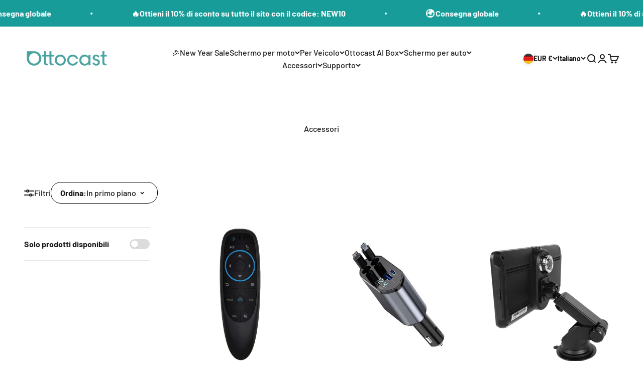

--- FILE ---
content_type: text/css
request_url: https://ottoscreen.com/cdn/shop/t/14/assets/custom.css?v=113013127627409546091765856168
body_size: 5621
content:
:root{--grid-gutter: var(--spacing-10);--line-height-compact: 1.2;--line-height-blog: 1.4;--color-grey-1: #979797;--color-grey-2: #dedede;--color-grey-3: #f2f2f2;--color-grey-3b: #fafafa;--color-grey-4: #475467;--color-light-teal: #9ce3d9;--color-dark-teal: #179c99;--color-red: #f34f4f;--font-size-large: 20px}.mega-menu__tabs{display:flex;width:100%;height:auto}.mega-menu__tabs-left{width:25%;padding:10px;display:flex;flex-direction:column;gap:10px}.mega-menu__tabs-left button{border:none;cursor:pointer}.mega-menu__tabs-left button.active,.mega-menu__tabs-left button:hover,.mega-menu__tabs-left .sub-link:hover{background:#fbfbfb}.mega-menu__tabs-left .sub-link{display:flex;align-items:center;gap:20px}.mega-menu__tabs-left .sub-link.no-img{padding:18px 0;border-top:1px solid #fbfbfb;border-bottom:1px solid #fbfbfb}.mega-menu__tabs-left .sub-link img{width:64px;object-fit:cover}.mega-menu__tabs-right-wrapper{width:75%}.mega-menu__tabs-right{width:100%;padding:20px;display:none;background:#fff}.mega-menu__tabs-right ul{display:flex;flex-wrap:wrap;gap:20px;margin-top:20px}.mega-menu__tabs-right ul li{width:230px;line-height:var(--line-height-compact)}.mega-menu__tabs-right.active{display:block}.mega-menu__tabs-content{display:flex;justify-content:space-between;align-items:center;margin-bottom:30px}ul.mega-menu__tabs-items li img{height:230px;width:230px;margin-bottom:16px;object-fit:cover}.mega-menu__tabs-content-grid{display:flex;flex-wrap:wrap;gap:40px}.mega-menu__tabs-content-grid-item{width:calc(33.333% - 40px)}.mega-menu__tabs-content-grid-item a{display:flex;align-items:center;gap:20px;padding:8px;background:#fbfbfb}.mega-menu__tabs-content-grid-item img{width:45px;height:45px}.mega-menu__tabs-title{width:80%}.mega-menu__tabs-title h2{font-size:24px;font-weight:400;text-transform:uppercase;margin-bottom:20px;text-align-last:left}.mega-menu__tabs-btn-compare .button{display:flex;align-items:center;gap:16px;padding:12px 24px;background:#179c99;color:#fff;border-radius:8px;width:max-content}.mega-menu__nav{column-gap:30px}.mega-menu__nav .mega-menu__nav-links{position:relative;padding-right:30px;width:210px}.mega-menu__nav .mega-menu__nav-links:after{content:"";border-right:1px solid #00000014;height:360px;position:absolute;right:0;transform:translate(-50%)}.navigation-promo__title{margin-bottom:20px}.navigation-promo img{margin-bottom:14px}.navigation-promo p{font-size:16px}.section-breadcrumbs{padding-top:30px;padding-bottom:0}.breadcrumbs{color:#888}.breadcrumbs ol{list-style-type:none;margin:0;padding:0}.breadcrumbs li{display:inline-flex;align-items:center}.breadcrumbs a{text-decoration:none}.breadcrumbs a:hover{text-decoration:underline}.breadcrumbs li:not(:last-child):after{content:"/";display:inline-block;padding-left:3px;speak:none;vertical-align:middle}.breadcrumbs [aria-current=page]{color:inherit;font-weight:400;text-decoration:none}.breadcrumbs [aria-current=page]:hover,.breadcrumbs [aria-current=page]:focus{text-decoration:underline}.compatibility-link-wrapper{background-color:var(--color-light-teal);border-radius:10px;padding:25px;display:flex;column-gap:30px;justify-content:space-between}.compatibility-link-wrapper .circle-arrow{transform:rotate(-90deg)}.grid{display:flex;flex-wrap:wrap;gap:20px}.grid-section__header{text-align:center;margin-bottom:40px}.grid-section__header img{margin:0 auto 30px}.grid-section__header h2{font-family:BasicSans;font-size:35px;font-weight:400;line-height:var(--line-height-compact)}.grid__item{position:relative}.grid-section__header-desc{color:var(--color-grey-1);margin-top:9px;line-height:var(--line-height-compact)}.grid-section__header--inline{align-items:center;display:flex;justify-content:space-between}.grid-section__header-desc--large{font-size:20px}.grid-section__header-intro{font-size:16px;margin-bottom:0}.grid__item img{width:100%;height:auto;object-fit:cover}.grid-section .button{margin-top:40px}.grid__item--full{flex:0 0 100%}.grid__item--half{flex:0 0 calc(50% - 10px)}.grid__item--third{flex:0 0 calc(33.3% - (40px / 3))}.grid__item--sixty{flex:0 0 calc(60% - 10px)}.grid__item--forty{flex:0 0 calc(40% - 10px)}@media (min-width: 769px){.grid-section.has-swiper .swiper-control{display:none}}@media (max-width: 768px){.grid__item--full,.grid__item--half,.grid__item--third,.grid__item--sixty,.grid__item--forty{flex:0 0 100%}.grid-section.has-swiper .grid__item-content{margin-bottom:0;text-align:center}.grid-section.has-swiper .swiper-control{margin-bottom:30px}}.grid__item-content{position:relative;text-align:var(--grid-text-alignment)}.grid__item-content h3{font-size:48px;font-weight:700}.grid__item-content h4{font-size:24px;font-weight:400;margin-top:16px;margin-bottom:10px;line-height:var(--line-height-compact)}.grid__item-content p{margin:0;font-size:16px;color:#262626a6;font-weight:400;line-height:var(--line-height-compact);text-wrap:balance}.grid-section--large-descriptions .grid__item-content p{font-size:20px}.grid__item-content.grid__item-content--overlap{position:absolute;top:0;bottom:0;right:0;left:0;width:100%;padding:2vw 30px}.grid__item-content.grid__item-content--overlap h3{margin-bottom:20px;font-size:35px;font-weight:600;line-height:1}.grid__item-content.grid__item-content--overlap h3 strong{font-weight:700}.grid__item-content.grid__item-content--overlap p{margin:5px 0 0;font-size:16px}.grid__item-content.grid__item-content--overlap h3,.grid__item-content.grid__item-content--overlap p{color:#fff}@media screen and (max-width: 1000px){.grid__item-content.grid__item-content--overlap{padding:20px 30px}.grid__item-content.grid__item-content--overlap h3{font-size:25px;margin-bottom:10px}}@media screen and (max-width: 768px){.grid__item img{min-height:250px}}@media screen and (max-width: 699px){.grid__item-content:not(.grid__item-content--overlap){margin-bottom:30px}.grid__item-content.grid__item-content--overlap{padding:10px 20px}.grid__item-content h4{font-size:25px}.grid__item-content p{font-size:14px}.grid-section__header h2{font-size:24px}.grid__item-content h3{font-size:24px;margin-top:8px}.grid__item-content.grid__item-content--overlap p{font-size:14px}.grid-section__header img{max-width:320px;width:100%;margin-bottom:15px}.grid-section__header .grid-section__header-title__large{font-size:20px}.grid-section__header{margin-bottom:24px;flex-direction:column}}@media screen and (max-width: 450px){.grid__item-content h4{font-size:20px}}.addon-checkbox-wrapper{border:1px solid #d9d9d9;padding:20px;border-radius:10px;margin-bottom:20px;display:flex;align-items:center;gap:20px;justify-content:space-between}.addon-checkbox-icon{width:20px;height:20px;padding:3px 6px;background:#179c99;border-radius:50%;display:flex;justify-content:center;align-items:center;position:relative;margin-left:auto;transform:scale(1.3)}.addon-checkbox-icon svg{width:8px;height:auto}.addon-checkbox-tooltip{position:absolute;top:30px;left:-152px;background:#333;color:#fff;padding:10px;border-radius:5px;display:none;opacity:0;font-size:12px;font-weight:400;width:200px;z-index:1}.addon-checkbox-tooltip ul{padding:0;margin:0}.addon-checkbox-tooltip:after{content:"";position:absolute;top:-10px;left:50%;transform:translate(-50%);border:5px solid transparent;border-bottom-color:#333}.addon-checkbox-icon:hover .addon-checkbox-tooltip{display:block;opacity:1}.add-ons-blocks h4{font-size:15px;font-weight:400;margin-bottom:20px;text-transform:uppercase}@media screen and (max-width: 500px){.addon-checkbox-wrapper img{min-width:60px}}.shopify-section--newsletter .input{border-color:#eef1f2}.about-us-intro strong{color:#1a1a1a}.reasons-logos{padding-top:10px}.reasons-logos .multi-column{display:flex}.reasons-logos img{height:65px}@media (max-width: 900px){.reasons-logos .multi-column{flex-wrap:wrap}}.background-wrap{background-position:center bottom;background-repeat:no-repeat;background-size:100% auto}.background-wrap .shopify-section{background:transparent}.about-us-reasons{padding-top:7vw}@media (max-width: 700px){.about-us-reasons.background-wrap{background-size:160% auto}}.future-of-driving{min-height:50vw;display:grid;align-items:center;text-wrap:balance}@media (max-width: 700px){.future-of-driving{min-height:90vw}}.collapsible-image-section{width:100%;overflow:hidden;font-family:BasicSans}.collapsible-image-section .collapsibles-column{background:#f0f0f0;margin:0;padding:24px;height:auto;border-radius:20px;display:flex;flex-direction:column;justify-content:center;align-items:flex-start;width:520px}.collapsibles-column__description p{margin:20px 0 28px;color:#3c4043;font-weight:400;line-height:1.1}.collapsibles-column h2{font-family:BasicSans;color:#3c4043}.collapsible-btn .title-text{font-weight:700;color:#3c4043}.collapsible-image-section.side-by-side .collapsible-image__inner{display:flex}.collapsible-image-section.side-by-side .collapsibles-column{padding:60px 80px;border-radius:0 20px 20px 0}.collapsible-image__inner .column{width:50%}.image-column img{width:100%;height:100%;object-fit:cover;display:block;border-radius:20px 0 0 20px}.collapsible-image-section.overlay-layout{padding:60px 0 0}.overlay-layout .image-wrapper{position:relative}.overlay-layout .image-wrapper img{width:100%;height:100%;object-fit:cover;object-position:center center;display:block;position:absolute;top:0;left:0;right:0;bottom:0;display:none}.overlay-layout .image-wrapper img.collapsible-image__desktop{object-position:45% center}.overlay-collapsibles{display:flex;align-items:center;max-width:var(--page-width);margin:auto;padding:5rem;position:relative;z-index:1}.collapsible-item{width:100%;margin-bottom:15px;overflow:hidden;color:#3c4043}.collapsible-btn{display:flex;justify-content:space-between;align-items:center;width:100%;border:none;padding:15px 0;text-align:left;font-size:20px;cursor:pointer;background:transparent;color:#000}.collapsible-btn:hover{background:transparent;color:#000}.collapsible-btn .arrow{transition:transform .35s ease}.collapsible-btn.active .arrow{transform:rotate(180deg)}.collapsible-content{max-height:0;overflow:hidden;transition:max-height .35s ease}.collapsible-content p{font-weight:400}.collapsible-content.open{max-height:300px}@media screen and (min-width: 750px){.overlay-layout .image-wrapper img.collapsible-image__desktop{display:block}}@media screen and (max-width: 749px){.collapsible-image-section.overlay-layout{padding:0}.overlay-collapsibles{padding:40px 30px}.collapsible-image-section.side-by-side .collapsible-image__inner{flex-wrap:wrap;height:auto}.collapsible-image__inner .column{width:100%}.image-column img{height:300px;border-radius:20px 20px 0 0}.collapsible-image-section.side-by-side .collapsibles-column{padding:24px 16px;border-radius:0 0 20px 20px}.overlay-layout .image-wrapper img.collapsible-image__mobile{height:100%;object-fit:cover;display:block}}.slider-tab{width:100%;overflow:hidden!important}.collapsible-image-section h2{line-height:1.1}.collapsible-image-section .image-column>img{aspect-ratio:1}.collapsible-image-section .title-text{line-height:1.1}.collapsible-image-section .collapsibles-column h2{font-size:35px;font-weight:600}.collapsible-image-section .collapsibles-column__description p{font-size:16px}@media (max-width: 900px){.collapsible-image-section .collapsible-image__inner{flex-direction:column}.collapsible-image-section .image-column>img{aspect-ratio:auto}.collapsible-image-section .collapsible-image__inner .column{width:100%!important}.collapsible-image-section .collapsible-image__inner .image-column img{border-radius:20px 20px 0 0!important}.collapsible-image-section .collapsible-image__inner .collapsibles-column{border-radius:0 0 20px 20px!important}}@media (max-width: 700px){.collapsible-image-section .collapsible-image__inner .collapsibles-column{padding:40px 20px!important}.collapsible-image-section .collapsibles-column h2{font-size:24px}.collapsible-image-section .collapsibles-column__description p{font-size:14px}.collapsible-image-section .collapsible-btn{font-size:16px}}[id*=breadcrumbs_section]+.shopify-section--image-with-text-overlay .section{padding-top:20px}.shopify-section--text-by-image-on-bg{position:relative;overflow:hidden;margin-top:20px;margin-bottom:20px}.shopify-section--text-by-image-on-bg .section{padding-top:0;padding-bottom:0}body .text-by-image-on-bg{position:absolute;width:100%;top:0;height:100%}body .text-by-image-on-bg__content{max-width:none;width:100%;display:grid;grid-template-columns:auto 1fr;column-gap:30px;position:relative;z-index:1;padding:calc(30px + 1vw) 0;align-items:center}body .text-by-image-on-bg__text{max-width:500px;padding:calc(30px + 2vw) 0}body .text-by-image-on-bg__text p,body .text-by-image-on-bg__text ul{line-height:var(--line-height-compact)}body .text-by-image-on-bg__image{min-height:50px;display:flex;justify-content:flex-end;align-items:center;padding-right:25px}body .text-by-image-on-bg__image img{width:100%;max-width:730px;min-width:300px}@media (max-width: 1250px){body .text-by-image-on-bg__image{padding:0}}@media (max-width: 749px){body .text-by-image-on-bg__content{grid-template-columns:1fr}body .text-by-image-on-bg__text{max-width:none;display:contents}body .text-by-image-on-bg__content .text-by-image-on-bg__text .h1{grid-row:1;margin-bottom:30px;text-align:center;font-size:24px;font-weight:700}body .text-by-image-on-bg__text .prose h3{font-size:24px;text-align:center}body .text-by-image-on-bg__image{grid-row:2;justify-content:center}body .text-by-image-on-bg__image img{width:80vw;min-width:auto}body .text-by-image-on-bg__text .prose{grid-row:3}}.shopify-section--comparison-table .h2{font-size:50px}.shopify-section--comparison-table .feature-chart__view-button-container .button{background-color:var(--color-dark-teal);color:#fff}.sticky-anchor-outer{height:70px}.sticky-anchor{z-index:1000;background-color:#12121222;width:100%;backdrop-filter:blur(10px);-webkit-backdrop-filter:blur(10px);border:1px solid rgba(255,255,255,.3);box-shadow:0 2px 4px #0000001a;overflow:scroll;scrollbar-width:none;-ms-overflow-style:none}.sticky-anchor::-webkit-scrollbar{display:none}.sticky-anchor.fixed{position:fixed;top:calc(var(--sticky-announcement-bar-enabled, 0) * var(--announcement-bar-height, 0px) + var(--sticky-header-enabled, 0) * var(--header-height, 0px));left:0;background-color:#c8c8c899}.sticky-anchor .anchor-links{padding:0 30px;display:flex;align-items:center;justify-content:center}.sticky-anchor__item{display:inline-block;padding:0}.sticky-anchor__link{text-decoration:none;color:#000000a6;font-weight:400;padding:22px;font-family:BasicSans;border-bottom:3px solid transparent;transition:all .3s ease;display:flex;min-width:max-content}.sticky-anchor--large-text .sticky-anchor__link{font-size:20px;padding:19px 40px}.sticky-anchor__link.active,.sticky-anchor__link:hover{border-bottom:3px solid #179c99;color:#000}@media screen and (max-width: 1450px){.sticky-anchor .anchor-links{justify-content:flex-start;padding:0 30px}}@media screen and (max-width: 749px){.sticky-anchor .anchor-links{display:none}}#hamburger-btn{padding:10px 0;display:none}.hamburger-menu{width:30px;height:25px;border:none;background-color:transparent;position:relative;cursor:pointer;z-index:100;margin:auto}.hamburger-menu:hover{background-color:transparent}.hamburger-menu .line{display:block;width:100%;height:3px;background-color:#333!important;margin:5px 0;transition:all .3s ease}.hamburger-menu.open .line1{transform:translateY(8px) rotate(45deg)}.hamburger-menu.open .line2{opacity:0}.hamburger-menu.open .line3{transform:translateY(-8px) rotate(-45deg)}@media (max-width: 749px){#hamburger-btn{display:block}.sticky-anchor-outer{height:auto}.anchor-links{display:none;flex-direction:column;text-align:center}.sticky-anchor{background:transparent;padding:0 1.5rem;box-shadow:none;margin-top:1rem;backdrop-filter:none;-webkit-backdrop-filter:none;border:none}.sticky-anchor__wrapper{background:#ddd;box-shadow:0 2px 4px #0000001a;border-radius:8px}.sticky-anchor.fixed{background:none}.sticky-anchor.open .anchor-links{display:flex;row-gap:10px;padding:20px 30px}.hamburger-menu{display:block}.sticky-anchor__link{padding:0}}.titles-desc-wrapper{display:flex;gap:80px}.title-desc-item{flex:1;padding:0 20px}.title-desc-section__title{margin-bottom:40px;padding-bottom:40px;border-bottom:1px solid #000;line-height:var(--line-height-compact);text-transform:uppercase}.title-desc-section__title>*{font-size:35px;font-weight:300}.title-desc-section__title strong{font-weight:700}.title-desc-section__description h5{font-size:24px;font-weight:700;margin-bottom:16px}.title-desc-section__description p{font-size:16px;font-weight:300;margin-bottom:16px;line-height:var(--line-height-compact)}.title-desc-section__description p strong{font-weight:700}.titles-desc-wrapper{margin-bottom:80px}@media screen and (max-width: 699px){.titles-desc-wrapper{flex-direction:column;gap:24px}.title-desc-item{padding:0}.titles-desc-wrapper{margin-bottom:40px}.title-desc-section__title{margin-bottom:16px;padding-bottom:16px}.title-desc-section__title>*{font-size:24px}.title-desc-section__description h5{font-size:18px}.title-desc-section__description p{font-size:12px}}.section-instagram-feed__heading{text-align:center;margin-bottom:40px}.section-instagram-feed img{aspect-ratio:1;object-fit:contain}.section-instagram-feed .swiper-slide{width:262px;flex-shrink:0}@media screen and (max-width: 699px){.section-instagram-feed .swiper-control [class*=swiper-button]{display:none!important}}.shopify-section--blog-posts .swiper-pagination{margin:-25px 0 20px}.swiper-control{position:relative;width:100%;display:flex;align-items:flex-end;margin-top:30px;justify-content:center;column-gap:15px}.swiper-pagination-bullets.swiper-pagination-horizontal{width:auto}.swiper-pagination-bullets.swiper-pagination{text-align:center;bottom:0;position:relative}.swiper-control .swiper-button-prev,.swiper-control .swiper-button-next{position:relative;color:var(--color-grey-1);height:20px}.swiper-control .swiper-button-prev:after,.swiper-control .swiper-button-next:after{display:none}.swiper-control .swiper-button-prev svg{transform:rotate(90deg)}.swiper-control .swiper-button-next svg{transform:rotate(-90deg)}.swiper-control .swiper-button-prev svg,.swiper-control .swiper-button-next svg{width:13px;height:13px;overflow:visible;color:#444}.swiper-pagination-bullet{background:#179c99;opacity:.3;transition:all .5s ease-in-out}.swiper-pagination-bullet.swiper-pagination-bullet-active{width:72px;border-radius:20px}.swiper-pagination-bullet-active{opacity:1}@media screen and (max-width: 749px){.swiper-control{margin:20px 0 0}}.compare-section{margin-top:50px;margin-bottom:50px}.compare-section h2{margin-bottom:0;font-size:50px;font-weight:400}.compare-section p{font-weight:400;color:#1a1a1a;margin-bottom:20px}.compare-table-wrap{min-height:.01%;overflow-x:auto;-webkit-overflow-scrolling:touch;scrollbar-width:none;-ms-overflow-style:none}.compare-table-wrap::-webkit-scrollbar{display:none}.compare-table{width:100%;border-collapse:collapse;margin:0 auto;table-layout:fixed;border:transparent}.compare-table th{border-bottom:1px solid #ddd;padding:15px 30px;vertical-align:top;text-align:left;border-width:0;font-weight:400}.compare-table td{text-align:left;padding:30px 30px 30px 0;vertical-align:middle;border-width:0;border-bottom:1px solid #ddd;line-height:var(--line-height-compact)}.compare-table tr:last-child td{border-bottom:transparent}.compare-table .product-info{display:flex;flex-direction:column;align-items:center}.compare-table .product-image{width:100%;max-width:150px;min-width:150px;margin-bottom:10px}.compare-table .product-title{display:block;font-size:20px;font-weight:400;margin-bottom:15px}.is-collection .compare-table .product-title{font-size:16px;font-weight:700}.compare-table .product-price{color:#1a1a1ab3}.compare-table .feature-label{font-weight:400;width:25%}.compare-table .feature-value{color:var(--color-grey-1)}.feature-value__content{display:flex}.compare-table .feature-value span{margin-right:15px;position:relative;top:2px}.compare-table .button__buy-now{padding:12px 20px;background:#179c99;color:#fff;width:100%;max-width:150px;margin-top:15px;display:block;border-radius:100px;text-align:center;font-size:16px}.compare-table .icon-xmark path{fill:#abe1d9}@media screen and (max-width: 749px){.compare-section h2{font-size:35px}.compare-section p{font-size:14px}.compare-table .product-title{font-size:16px}.compare-table .product-price{font-size:14px}.compare-table{table-layout:inherit;overflow-x:auto}.compare-table th{padding:15px 10px}.compare-table tr{padding-top:10px}.compare-table td{font-size:14px}.compare-table .feature-value{padding-bottom:14px}.compare-table .feature-label{position:sticky;left:10px}.compare-table .feature-value span{margin-right:5px}}@media screen and (max-width: 549px){.compare-table td{padding:5px}}.product-quick-add .line-through{color:var(--color-grey-1)}.section-titles-with .blocks{display:flex;column-gap:110px;margin-bottom:50px}.section-titles-with .blocks>*{width:50%}.section-titles-with .title{font-size:35px;font-weight:300;text-transform:uppercase;line-height:var(--line-height-compact);text-align:center;margin-bottom:40px;padding-bottom:40px;border-bottom:1px solid #000}.section-titles-with .title strong{font-weight:700}.title-with-description .desc>*{text-align:center}.title-with-description .desc p{font-size:16px;font-weight:300;margin-bottom:16px;line-height:var(--line-height-compact)}.title-with-description h4,.title-with-description h5{font-size:24px;font-weight:700;margin-bottom:16px}.title-with-features__items{display:grid;grid-template-columns:auto auto;column-gap:30px;row-gap:50px;margin-top:55px}.title-with-features__item{display:flex;column-gap:20px;align-items:center}.title-with-features__item img{min-width:20%}.title-with-features__item .text{font-size:24px;line-height:var(--line-height-compact);min-width:150px}.section-titles-with__button{margin-bottom:60px}@media screen and (max-width: 1000px){.section-titles-with .blocks{display:block}.section-titles-with .blocks>*{width:100%}.title-with-description{margin-bottom:60px}.section-titles-with .title{font-size:24px;margin-bottom:20px;padding-bottom:20px}.title-with-features__items{margin-left:auto;margin-right:auto;width:max-content;grid-template-columns:1fr 1fr;row-gap:30px;margin-top:30px}.title-with-description h4,.title-with-description h5{font-size:20px}.title-with-description .desc p{font-size:14px}.title-with-features__item{flex-direction:column}.title-with-features__item .text{font-size:16px;min-width:0;text-align:center}.title-with-features__item img{width:auto;margin-bottom:10px}}.block-content{flex:1;margin-bottom:100px}.block-content .h3{font-size:36px;margin-bottom:30px}.block-content{line-height:var(--line-height-compact)}.block-content .rich-text,.block-content .content-over-media,.block-content .accordion:not(:has(+.accordion)){margin-bottom:30px}.block-page-content{flex:1;margin-bottom:100px;line-height:var(--line-height-compact)}.block-page-content p,.block-page-content h1,.block-page-content h2,.block-page-content h3,.block-page-content h4{margin-bottom:25px}.block-page-content ul{list-style-type:disc;margin-left:20px}.block-page-content ul li{margin-bottom:10px}.block-page-content iframe{max-width:100%}@media screen and (max-width: 1000px){.section-sidenav-content .blocks{display:block}.block-sidenav{width:100%;margin-bottom:30px}.sidenav{border-top:none;position:static;top:auto;padding:0;display:flex}}@media screen and (max-width: 699px){.block-content .h3{font-size:24px}.sidenav a{font-size:16px}}.campaign-header{background-size:cover}.campaign-header .section{display:flex;column-gap:5vw;align-items:center}.campaign-header .text{max-width:640px;color:#fff}.campaign-header .media{flex:1}.campaign-header .media img{width:100%;box-shadow:0 4px 41px 33px #0003;border-radius:1.2vw}.campaign-header .media .campaign-header__link{display:none}.campaign-header__tag{background-color:var(--color-red);text-transform:uppercase;padding:10px 15px;border-radius:50px;font-size:14px;display:inline-block;margin-bottom:30px}.campaign-header__title{font-size:80px;color:#fff;line-height:1;margin-bottom:15px}.campaign-header__subtitle{font-size:24px;margin-bottom:30px}.campaign-header__desc{font-size:35px;margin-bottom:25px}.campaign-header__link{text-transform:uppercase;color:#fff;padding-block-start:16px;padding-block-end:16px;padding-inline-start:46px;padding-inline-end:46px}@media screen and (max-width: 1000px){.campaign-header .section{text-align:center;display:flex;flex-direction:column}.campaign-header .text{max-width:none;display:flex;flex-direction:column;justify-content:center;align-items:center}.campaign-header__tag{order:-2;font-size:12px;margin-bottom:10px}.campaign-header__title{font-size:40px;margin-bottom:15px}.campaign-header__subtitle{font-size:20px;margin-bottom:20px;order:-1}.campaign-header__desc{font-size:20px;margin-bottom:45px}.campaign-header .media img{margin-bottom:35px;max-width:50vw}.campaign-header .text .campaign-header__link{display:none}.campaign-header .media .campaign-header__link{display:inline-block}}@media screen and (max-width: 699px){.campaign-header__title{font-size:32px;margin-bottom:15px;text-wrap:balance}.campaign-header__subtitle{font-size:14px;margin-bottom:20px;order:-1}.campaign-header__desc{font-size:14px;margin-bottom:30px}.campaign-header .media img{max-width:60vw}}.coupons__header{margin-bottom:30px;display:flex;flex-wrap:wrap;align-items:center;column-gap:35px;row-gap:20px}.coupons{display:flex;column-gap:35px}.coupons .swiper-pagination{margin-top:20px}.coupon{width:50%;border-radius:20px;overflow:hidden}.coupon__img{width:100%}.coupon__text{background-color:var(--color-grey-3);padding:35px}.coupon__title{font-size:24px}.coupon__code{font-size:20px;color:var(--color-grey-1);display:flex;column-gap:12px;margin-bottom:30px;cursor:pointer}.coupon__button{background-color:var(--color-dark-teal)}#couponToast{position:fixed;bottom:20px;right:20px;background:#333;color:#fff;padding:30px;border-radius:6px;font-size:16px;opacity:0;transition:opacity .4s ease;z-index:9999}@media screen and (max-width: 699px){.coupons__header{justify-content:center;flex-direction:column}.coupons{flex-direction:column;row-gap:30px}.coupon{width:100%}.coupon__title{font-size:16px;margin-bottom:18px}.coupon__code{font-size:16px;margin-bottom:10px}.coupon__code__clipboard{transform:scale(.7);margin-top:-4px}}.simply-countdown{overflow:hidden;display:flex;flex-wrap:wrap;justify-content:center;column-gap:1px;border:1px solid var(--color-dark-teal);border-radius:6px;padding:0 10px 4px}.simply-countdown>.simply-section{width:65px;height:56px;padding:1.5rem;display:flex;align-items:center;justify-content:center;transition:all .3s cubic-bezier(.4,0,.2,1)}.simply-countdown>.simply-section>div{display:flex;flex-direction:column;line-height:1;align-items:center}.simply-countdown>.simply-section .simply-amount{font-size:24px;line-height:1.2}.simply-countdown>.simply-section .simply-word{font-size:12px;font-weight:500;color:var(--color-grey-1);text-transform:capitalize}.is-product .simply-countdown{margin-top:13px;border:1px solid rgba(0,0,0,.08);padding:8px 10px 14px}.is-product .simply-countdown>.simply-section .simply-amount{font-size:32px}@media screen and (max-width: 699px){.is-product .simply-countdown>.simply-section .simply-amount{font-size:24px}}.section-titled-carousel{padding-bottom:100px}.section-titled-carousel .section{padding-bottom:45px}.titled-carousel__header{display:flex;column-gap:30px;justify-content:space-between}.titled-carousel__heading{margin-bottom:15px}.titled-carousel__controls{display:flex;align-items:flex-start;column-gap:10px}.titled-carousel-prev,.titled-carousel-next{width:32px;height:32px}.titled-carousel-prev rect,.titled-carousel-next rect{fill:none}.titled-carousel-prev path,.titled-carousel-next path{fill:#000}.titled-carousel-prev:hover path,.titled-carousel-next:hover path{fill:#000}.titled-carousel-prev{transform:rotate(180deg)}.section-titled-carousel .titled-carousel__item{opacity:.3;transition:.5s}.titled-carousel__item.swiper-slide-active{opacity:1}.titled-carousel__item img{width:100%;margin-bottom:10px;border-radius:10px;overflow:hidden}.titled-carousel__item p{font-size:24px}.swiper.titled-carousel{padding:0 10px}@media screen and (max-width: 500px){.titled-carousel__controls{display:none}.titled-carousel__item p{font-size:16px}.titled-carousel__item img{min-height:200px;object-fit:cover}}.collection{margin-top:30px;grid-template-columns:var(--collection-sidebar-width) minmax(0,1fr)}.is-collection .content-over-media:before{display:none}.is-collection .breadcrumbs{margin-bottom:20px}.collection__top-bar{padding-bottom:15px;display:flex}.collection__facets{display:block}.sort-by-facet{padding:8px 18px;border-radius:20px;border:1px solid #000;align-items:center}.sort-by-facet .circle-chevron.group-hover\:colors:not([disabled]){background:transparent!important;color:#000!important}.series-links__title{margin-bottom:10px}.series-links li a{display:flex;align-items:center;column-gap:20px;padding:4px 0;margin-bottom:9px;text-transform:uppercase}.series-links li a.active{background-color:var(--color-grey-3b)}.series-links li img{display:flex;width:64px}.collection__filter-toggle{display:none}@media screen and (max-width: 1149px){.is-collection .shopify-section--text-with-icons .text-with-icons__item{justify-items:start;font-size:16px}.is-collection .shopify-section--text-with-icons .text-with-icons__item img{min-width:50px;margin-bottom:0}}@media screen and (max-width: 1000px){.collection{grid-template-columns:2;row-gap:5px}.collection__top-bar{grid-column:-2;align-items:flex-end;justify-self:end;width:max-content}.collection__facets{grid-column:1 / span 2;display:none}.collection__facets.is-visible{display:block}.collection__filter-toggle{grid-row:1;display:flex;column-gap:15px;align-items:center}.collection__filter-toggle:after{margin-top:4px}.collection__results{grid-column:1 / span 2;border-top:1px solid var(--color-grey-2);padding-top:30px}.collection__top-title,.collection__results-count{display:none}}@media screen and (max-width: 699px){.is-collection main{display:flex;flex-direction:column}.shopify-section--collection-banner{order:-1}.is-collection .section-breadcrumbs{padding-top:20px}.is-collection .section-breadcrumbs .breadcrumbs{margin-bottom:0}}.navigation-drawer .h3{font-size:18px;line-height:18px}.navigation-drawer .reversed-link{font-size:18px}.navigation-drawer .circle-chevron{position:relative;top:2px}.mobile-nav__collection{display:flex;column-gap:15px;align-items:center}.mobile-nav__collection-image{max-width:47px;aspect-ratio:1;object-fit:cover}.mobile-nav__collection-button{box-shadow:inset 0 0 0 2px var(--color-grey-1);background-color:transparent;color:#000;margin-left:auto;padding:8px 20px}@media screen and (min-width: 700px){.mobile-nav__collection-button{text-wrap:nowrap}}.panel__wrapper.collection_link .v-stack{grid-template-columns:repeat(2,1fr);column-gap:15px;row-gap:20px}.panel__wrapper.collection_link .v-stack li:first-child,.panel__wrapper section-header{grid-column:span 2}.mobile-nav__product{grid-column:span 1}.mobile-nav__product-image{margin-bottom:10px}.mobile-nav__product .reversed-link{font-size:15px;background:none;line-height:1.3;display:block;padding-right:5%}.accordion .plus-minus .icon-minus,.accordion[aria-expanded=true] .plus-minus .icon-plus{display:none;visibility:hidden}.accordion[aria-expanded=true] .plus-minus .icon-minus{display:block;visibility:visible}product-info__block-item[data-block-type=share-buttons] h4{color:#000;margin-bottom:10px}.product-info__badge-list .badge{font-size:12px}.extra-info-items{display:flex;color:var(--color-dark-teal);column-gap:40px;padding-left:10px;margin-bottom:30px}.extra-info-items__heading{margin-bottom:20px}.extra-info-item{display:flex;column-gap:12px}.extra-info-item p{margin:revert}.variant-picker .block-swatch{white-space:normal}@media screen and (min-width: 768px) and (max-width: 1450px){.sticky-anchor .anchor-links{justify-content:center}}.share-buttons__item{display:flex;align-items:center;gap:8px;width:auto;height:auto;flex-wrap:wrap}@media screen and (max-width: 767px){.share-buttons__item{gap:2px}}.product-info__share-buttons{display:flex}
/*# sourceMappingURL=/cdn/shop/t/14/assets/custom.css.map?v=113013127627409546091765856168 */


--- FILE ---
content_type: text/javascript
request_url: https://ottoscreen.com/cdn/shop/t/14/assets/vendor.min.js?v=37127808935879722241754011237
body_size: 21230
content:
var Ln=Object.create;var Re=Object.defineProperty;var Cn=Object.getOwnPropertyDescriptor;var Rn=Object.getOwnPropertyNames;var Mn=Object.getPrototypeOf,kn=Object.prototype.hasOwnProperty;var jn=(e,t)=>()=>(t||e((t={exports:{}}).exports,t),t.exports),zn=(e,t)=>{for(var r in t)Re(e,r,{get:t[r],enumerable:!0})},$n=(e,t,r,n)=>{if(t&&typeof t=="object"||typeof t=="function")for(let i of Rn(t))!kn.call(e,i)&&i!==r&&Re(e,i,{get:()=>t[i],enumerable:!(n=Cn(t,i))||n.enumerable});return e};var Wn=(e,t,r)=>(r=e!=null?Ln(Mn(e)):{},$n(t||!e||!e.__esModule?Re(r,"default",{value:e,enumerable:!0}):r,e));var kr=jn(()=>{(function(){"use strict";var e=function(h,l){var p=function(P){for(var E=0,N=P.length;E<N;E++)b(P[E])},b=function(P){var E=P.target,N=P.attributeName,q=P.oldValue;E.attributeChangedCallback(N,q,E.getAttribute(N))};return function(w,P){var E=w.constructor.observedAttributes;return E&&h(P).then(function(){new l(p).observe(w,{attributes:!0,attributeOldValue:!0,attributeFilter:E});for(var N=0,q=E.length;N<q;N++)w.hasAttribute(E[N])&&b({target:w,attributeName:E[N],oldValue:null})}),w}};function t(h,l){if(h){if(typeof h=="string")return r(h,l);var p=Object.prototype.toString.call(h).slice(8,-1);if(p==="Object"&&h.constructor&&(p=h.constructor.name),p==="Map"||p==="Set")return Array.from(h);if(p==="Arguments"||/^(?:Ui|I)nt(?:8|16|32)(?:Clamped)?Array$/.test(p))return r(h,l)}}function r(h,l){(l==null||l>h.length)&&(l=h.length);for(var p=0,b=new Array(l);p<l;p++)b[p]=h[p];return b}function n(h,l){var p=typeof Symbol<"u"&&h[Symbol.iterator]||h["@@iterator"];if(!p){if(Array.isArray(h)||(p=t(h))||l&&h&&typeof h.length=="number"){p&&(h=p);var b=0,w=function(){};return{s:w,n:function(){return b>=h.length?{done:!0}:{done:!1,value:h[b++]}},e:function(q){throw q},f:w}}throw new TypeError(`Invalid attempt to iterate non-iterable instance.
In order to be iterable, non-array objects must have a [Symbol.iterator]() method.`)}var P=!0,E=!1,N;return{s:function(){p=p.call(h)},n:function(){var q=p.next();return P=q.done,q},e:function(q){E=!0,N=q},f:function(){try{!P&&p.return!=null&&p.return()}finally{if(E)throw N}}}}var i=!0,a=!1,o="querySelectorAll",c=function(l){var p=arguments.length>1&&arguments[1]!==void 0?arguments[1]:document,b=arguments.length>2&&arguments[2]!==void 0?arguments[2]:MutationObserver,w=arguments.length>3&&arguments[3]!==void 0?arguments[3]:["*"],P=function q(mt,vt,tt,S,V,G){var nt=n(mt),Dt;try{for(nt.s();!(Dt=nt.n()).done;){var Q=Dt.value;(G||o in Q)&&(V?tt.has(Q)||(tt.add(Q),S.delete(Q),l(Q,V)):S.has(Q)||(S.add(Q),tt.delete(Q),l(Q,V)),G||q(Q[o](vt),vt,tt,S,V,i))}}catch(Ce){nt.e(Ce)}finally{nt.f()}},E=new b(function(q){if(w.length){var mt=w.join(","),vt=new Set,tt=new Set,S=n(q),V;try{for(S.s();!(V=S.n()).done;){var G=V.value,nt=G.addedNodes,Dt=G.removedNodes;P(Dt,mt,vt,tt,a,a),P(nt,mt,vt,tt,i,a)}}catch(Q){S.e(Q)}finally{S.f()}}}),N=E.observe;return(E.observe=function(q){return N.call(E,q,{subtree:i,childList:i})})(p),E},d="querySelectorAll",u=self,y=u.document,g=u.Element,v=u.MutationObserver,C=u.Set,I=u.WeakMap,k=function(l){return d in l},j=[].filter,M=function(h){var l=new I,p=function(S){for(var V=0,G=S.length;V<G;V++)l.delete(S[V])},b=function(){for(var S=mt.takeRecords(),V=0,G=S.length;V<G;V++)E(j.call(S[V].removedNodes,k),!1),E(j.call(S[V].addedNodes,k),!0)},w=function(S){return S.matches||S.webkitMatchesSelector||S.msMatchesSelector},P=function(S,V){var G;if(V)for(var nt,Dt=w(S),Q=0,Ce=N.length;Q<Ce;Q++)Dt.call(S,nt=N[Q])&&(l.has(S)||l.set(S,new C),G=l.get(S),G.has(nt)||(G.add(nt),h.handle(S,V,nt)));else l.has(S)&&(G=l.get(S),l.delete(S),G.forEach(function(Fn){h.handle(S,V,Fn)}))},E=function(S){for(var V=arguments.length>1&&arguments[1]!==void 0?arguments[1]:!0,G=0,nt=S.length;G<nt;G++)P(S[G],V)},N=h.query,q=h.root||y,mt=c(P,q,v,N),vt=g.prototype.attachShadow;return vt&&(g.prototype.attachShadow=function(tt){var S=vt.call(this,tt);return mt.observe(S),S}),N.length&&E(q[d](N)),{drop:p,flush:b,observer:mt,parse:E}},D=self,F=D.document,z=D.Map,B=D.MutationObserver,K=D.Object,Y=D.Set,U=D.WeakMap,L=D.Element,et=D.HTMLElement,T=D.Node,O=D.Error,s=D.TypeError,f=D.Reflect,m=K.defineProperty,A=K.keys,_=K.getOwnPropertyNames,R=K.setPrototypeOf,x=!self.customElements,$=function(l){for(var p=A(l),b=[],w=new Y,P=p.length,E=0;E<P;E++){b[E]=l[p[E]];try{delete l[p[E]]}catch{w.add(E)}}return function(){for(var N=0;N<P;N++)w.has(N)||(l[p[N]]=b[N])}};if(x){var W=function(){var l=this.constructor;if(!ct.has(l))throw new s("Illegal constructor");var p=ct.get(l);if(Jt)return or(Jt,p);var b=at.call(F,p);return or(R(b,l.prototype),p)},at=F.createElement,ct=new z,rt=new z,ht=new z,pt=new z,Pt=[],Ct=function(l,p,b){var w=ht.get(b);if(p&&!w.isPrototypeOf(l)){var P=$(l);Jt=R(l,w);try{new w.constructor}finally{Jt=null,P()}}var E="".concat(p?"":"dis","connectedCallback");E in w&&l[E]()},bn=M({query:Pt,handle:Ct}),wn=bn.parse,Jt=null,Ne=function(l){if(!rt.has(l)){var p,b=new Promise(function(w){p=w});rt.set(l,{$:b,_:p})}return rt.get(l).$},or=e(Ne,B);self.customElements={define:function(l,p){if(pt.has(l))throw new O('the name "'.concat(l,'" has already been used with this registry'));ct.set(p,l),ht.set(l,p.prototype),pt.set(l,p),Pt.push(l),Ne(l).then(function(){wn(F.querySelectorAll(l))}),rt.get(l)._(p)},get:function(l){return pt.get(l)},whenDefined:Ne},m(W.prototype=et.prototype,"constructor",{value:W}),self.HTMLElement=W,F.createElement=function(h,l){var p=l&&l.is,b=p?pt.get(p):pt.get(h);return b?new b:at.call(F,h)},"isConnected"in T.prototype||m(T.prototype,"isConnected",{configurable:!0,get:function(){return!(this.ownerDocument.compareDocumentPosition(this)&this.DOCUMENT_POSITION_DISCONNECTED)}})}else if(x=!self.customElements.get("extends-br"),x)try{var ar=function h(){return self.Reflect.construct(HTMLBRElement,[],h)};ar.prototype=HTMLLIElement.prototype;var sr="extends-br";self.customElements.define("extends-br",ar,{extends:"br"}),x=F.createElement("br",{is:sr}).outerHTML.indexOf(sr)<0;var lr=self.customElements,En=lr.get,xn=lr.whenDefined;self.customElements.whenDefined=function(h){var l=this;return xn.call(this,h).then(function(p){return p||En.call(l,h)})}}catch{}if(x){var cr=function(l){var p=Pe.get(l);pr(p.querySelectorAll(this),l.isConnected)},st=self.customElements,ur=F.createElement,Sn=st.define,On=st.get,Tn=st.upgrade,An=f||{construct:function(l){return l.call(this)}},_n=An.construct,Pe=new U,De=new Y,te=new z,ee=new z,fr=new z,re=new z,dr=[],ne=[],hr=function(l){return re.get(l)||On.call(st,l)},In=function(l,p,b){var w=fr.get(b);if(p&&!w.isPrototypeOf(l)){var P=$(l);ie=R(l,w);try{new w.constructor}finally{ie=null,P()}}var E="".concat(p?"":"dis","connectedCallback");E in w&&l[E]()},Nn=M({query:ne,handle:In}),pr=Nn.parse,Pn=M({query:dr,handle:function(l,p){Pe.has(l)&&(p?De.add(l):De.delete(l),ne.length&&cr.call(ne,l))}}),Dn=Pn.parse,mr=L.prototype.attachShadow;mr&&(L.prototype.attachShadow=function(h){var l=mr.call(this,h);return Pe.set(this,l),l});var Fe=function(l){if(!ee.has(l)){var p,b=new Promise(function(w){p=w});ee.set(l,{$:b,_:p})}return ee.get(l).$},Le=e(Fe,B),ie=null;_(self).filter(function(h){return/^HTML.*Element$/.test(h)}).forEach(function(h){var l=self[h];function p(){var b=this.constructor;if(!te.has(b))throw new s("Illegal constructor");var w=te.get(b),P=w.is,E=w.tag;if(P){if(ie)return Le(ie,P);var N=ur.call(F,E);return N.setAttribute("is",P),Le(R(N,b.prototype),P)}else return _n.call(this,l,[],b)}m(p.prototype=l.prototype,"constructor",{value:p}),m(self,h,{value:p})}),F.createElement=function(h,l){var p=l&&l.is;if(p){var b=re.get(p);if(b&&te.get(b).tag===h)return new b}var w=ur.call(F,h);return p&&w.setAttribute("is",p),w},st.get=hr,st.whenDefined=Fe,st.upgrade=function(h){var l=h.getAttribute("is");if(l){var p=re.get(l);if(p){Le(R(h,p.prototype),l);return}}Tn.call(st,h)},st.define=function(h,l,p){if(hr(h))throw new O("'".concat(h,"' has already been defined as a custom element"));var b,w=p&&p.extends;te.set(l,w?{is:h,tag:w}:{is:"",tag:h}),w?(b="".concat(w,'[is="').concat(h,'"]'),fr.set(b,l.prototype),re.set(h,l),ne.push(b)):(Sn.apply(st,arguments),dr.push(b=h)),Fe(h).then(function(){w?(pr(F.querySelectorAll(b)),De.forEach(cr,[b])):Dn(F.querySelectorAll(b))}),ee.get(h)._(l)}}})()});var oe=null,gr,yr,br,wr=65,Me,Rt,vr=new Set,Er=1111;Vn();function Vn(){if(!document.createElement("link").relList.supports("prefetch"))return;let t="instantVaryAccept"in document.body.dataset||"Shopify"in window,r=navigator.userAgent.indexOf("Chrome/");if(r>-1&&(oe=parseInt(navigator.userAgent.substring(r+7))),t&&oe&&oe<110)return;let n="instantMousedownShortcut"in document.body.dataset;gr="instantAllowQueryString"in document.body.dataset,yr="instantAllowExternalLinks"in document.body.dataset,br="instantWhitelist"in document.body.dataset;let i={capture:!0,passive:!0},a=!1,o=!1,c=!1;if("instantIntensity"in document.body.dataset){let d=document.body.dataset.instantIntensity;if(d.startsWith("mousedown"))a=!0,d=="mousedown-only"&&(o=!0);else if(d.startsWith("viewport")){let u=navigator.connection&&navigator.connection.saveData,y=navigator.connection&&navigator.connection.effectiveType&&navigator.connection.effectiveType.includes("2g");!u&&!y&&(d=="viewport"?document.documentElement.clientWidth*document.documentElement.clientHeight<45e4&&(c=!0):d=="viewport-all"&&(c=!0))}else{let u=parseInt(d);isNaN(u)||(wr=u)}}if(o||document.addEventListener("touchstart",Bn,i),a?n||document.addEventListener("mousedown",Kn,i):document.addEventListener("mouseover",Hn,i),n&&document.addEventListener("mousedown",qn,i),c){let d=window.requestIdleCallback;d||(d=u=>{u()}),d(function(){let y=new IntersectionObserver(g=>{g.forEach(v=>{if(v.isIntersecting){let C=v.target;y.unobserve(C),se(C.href)}})});document.querySelectorAll("a").forEach(g=>{ae(g)&&y.observe(g)})},{timeout:1500})}}function Bn(e){Me=performance.now();let t=e.target.closest("a");ae(t)&&se(t.href,"high")}function Hn(e){if(performance.now()-Me<Er||!("closest"in e.target))return;let t=e.target.closest("a");ae(t)&&(t.addEventListener("mouseout",Un,{passive:!0}),Rt=setTimeout(()=>{se(t.href,"high"),Rt=void 0},wr))}function Kn(e){let t=e.target.closest("a");ae(t)&&se(t.href,"high")}function Un(e){e.relatedTarget&&e.target.closest("a")==e.relatedTarget.closest("a")||Rt&&(clearTimeout(Rt),Rt=void 0)}function qn(e){if(performance.now()-Me<Er)return;let t=e.target.closest("a");if(e.which>1||e.metaKey||e.ctrlKey||!t)return;t.addEventListener("click",function(n){n.detail!=1337&&n.preventDefault()},{capture:!0,passive:!1,once:!0});let r=new MouseEvent("click",{view:window,bubbles:!0,cancelable:!1,detail:1337});t.dispatchEvent(r)}function ae(e){if(!(!e||!e.href)&&!(br&&!("instant"in e.dataset))&&!(e.origin!=location.origin&&(!(yr||"instant"in e.dataset)||!oe))&&["http:","https:"].includes(e.protocol)&&!(e.protocol=="http:"&&location.protocol=="https:")&&!(!gr&&e.search&&!("instant"in e.dataset))&&!(e.hash&&e.pathname+e.search==location.pathname+location.search)&&!("noInstant"in e.dataset))return!0}function se(e,t="auto"){if(vr.has(e))return;let r=document.createElement("link");r.rel="prefetch",r.href=e,r.fetchPriority=t,r.as="document",document.head.appendChild(r),vr.add(e)}var Mr={};zn(Mr,{createFocusTrap:()=>xi});var Sr=["input:not([inert])","select:not([inert])","textarea:not([inert])","a[href]:not([inert])","button:not([inert])","[tabindex]:not(slot):not([inert])","audio[controls]:not([inert])","video[controls]:not([inert])",'[contenteditable]:not([contenteditable="false"]):not([inert])',"details>summary:first-of-type:not([inert])","details:not([inert])"],le=Sr.join(","),Or=typeof Element>"u",Ot=Or?function(){}:Element.prototype.matches||Element.prototype.msMatchesSelector||Element.prototype.webkitMatchesSelector,ce=!Or&&Element.prototype.getRootNode?function(e){var t;return e==null||(t=e.getRootNode)===null||t===void 0?void 0:t.call(e)}:function(e){return e?.ownerDocument},ue=function e(t,r){var n;r===void 0&&(r=!0);var i=t==null||(n=t.getAttribute)===null||n===void 0?void 0:n.call(t,"inert"),a=i===""||i==="true",o=a||r&&t&&e(t.parentNode);return o},Gn=function(t){var r,n=t==null||(r=t.getAttribute)===null||r===void 0?void 0:r.call(t,"contenteditable");return n===""||n==="true"},Tr=function(t,r,n){if(ue(t))return[];var i=Array.prototype.slice.apply(t.querySelectorAll(le));return r&&Ot.call(t,le)&&i.unshift(t),i=i.filter(n),i},Ar=function e(t,r,n){for(var i=[],a=Array.from(t);a.length;){var o=a.shift();if(!ue(o,!1))if(o.tagName==="SLOT"){var c=o.assignedElements(),d=c.length?c:o.children,u=e(d,!0,n);n.flatten?i.push.apply(i,u):i.push({scopeParent:o,candidates:u})}else{var y=Ot.call(o,le);y&&n.filter(o)&&(r||!t.includes(o))&&i.push(o);var g=o.shadowRoot||typeof n.getShadowRoot=="function"&&n.getShadowRoot(o),v=!ue(g,!1)&&(!n.shadowRootFilter||n.shadowRootFilter(o));if(g&&v){var C=e(g===!0?o.children:g.children,!0,n);n.flatten?i.push.apply(i,C):i.push({scopeParent:o,candidates:C})}else a.unshift.apply(a,o.children)}}return i},_r=function(t){return!isNaN(parseInt(t.getAttribute("tabindex"),10))},gt=function(t){if(!t)throw new Error("No node provided");return t.tabIndex<0&&(/^(AUDIO|VIDEO|DETAILS)$/.test(t.tagName)||Gn(t))&&!_r(t)?0:t.tabIndex},Zn=function(t,r){var n=gt(t);return n<0&&r&&!_r(t)?0:n},Xn=function(t,r){return t.tabIndex===r.tabIndex?t.documentOrder-r.documentOrder:t.tabIndex-r.tabIndex},Ir=function(t){return t.tagName==="INPUT"},Yn=function(t){return Ir(t)&&t.type==="hidden"},Qn=function(t){var r=t.tagName==="DETAILS"&&Array.prototype.slice.apply(t.children).some(function(n){return n.tagName==="SUMMARY"});return r},Jn=function(t,r){for(var n=0;n<t.length;n++)if(t[n].checked&&t[n].form===r)return t[n]},ti=function(t){if(!t.name)return!0;var r=t.form||ce(t),n=function(c){return r.querySelectorAll('input[type="radio"][name="'+c+'"]')},i;if(typeof window<"u"&&typeof window.CSS<"u"&&typeof window.CSS.escape=="function")i=n(window.CSS.escape(t.name));else try{i=n(t.name)}catch(o){return console.error("Looks like you have a radio button with a name attribute containing invalid CSS selector characters and need the CSS.escape polyfill: %s",o.message),!1}var a=Jn(i,t.form);return!a||a===t},ei=function(t){return Ir(t)&&t.type==="radio"},ri=function(t){return ei(t)&&!ti(t)},ni=function(t){var r,n=t&&ce(t),i=(r=n)===null||r===void 0?void 0:r.host,a=!1;if(n&&n!==t){var o,c,d;for(a=!!((o=i)!==null&&o!==void 0&&(c=o.ownerDocument)!==null&&c!==void 0&&c.contains(i)||t!=null&&(d=t.ownerDocument)!==null&&d!==void 0&&d.contains(t));!a&&i;){var u,y,g;n=ce(i),i=(u=n)===null||u===void 0?void 0:u.host,a=!!((y=i)!==null&&y!==void 0&&(g=y.ownerDocument)!==null&&g!==void 0&&g.contains(i))}}return a},xr=function(t){var r=t.getBoundingClientRect(),n=r.width,i=r.height;return n===0&&i===0},ii=function(t,r){var n=r.displayCheck,i=r.getShadowRoot;if(getComputedStyle(t).visibility==="hidden")return!0;var a=Ot.call(t,"details>summary:first-of-type"),o=a?t.parentElement:t;if(Ot.call(o,"details:not([open]) *"))return!0;if(!n||n==="full"||n==="legacy-full"){if(typeof i=="function"){for(var c=t;t;){var d=t.parentElement,u=ce(t);if(d&&!d.shadowRoot&&i(d)===!0)return xr(t);t.assignedSlot?t=t.assignedSlot:!d&&u!==t.ownerDocument?t=u.host:t=d}t=c}if(ni(t))return!t.getClientRects().length;if(n!=="legacy-full")return!0}else if(n==="non-zero-area")return xr(t);return!1},oi=function(t){if(/^(INPUT|BUTTON|SELECT|TEXTAREA)$/.test(t.tagName))for(var r=t.parentElement;r;){if(r.tagName==="FIELDSET"&&r.disabled){for(var n=0;n<r.children.length;n++){var i=r.children.item(n);if(i.tagName==="LEGEND")return Ot.call(r,"fieldset[disabled] *")?!0:!i.contains(t)}return!0}r=r.parentElement}return!1},fe=function(t,r){return!(r.disabled||ue(r)||Yn(r)||ii(r,t)||Qn(r)||oi(r))},ke=function(t,r){return!(ri(r)||gt(r)<0||!fe(t,r))},ai=function(t){var r=parseInt(t.getAttribute("tabindex"),10);return!!(isNaN(r)||r>=0)},si=function e(t){var r=[],n=[];return t.forEach(function(i,a){var o=!!i.scopeParent,c=o?i.scopeParent:i,d=Zn(c,o),u=o?e(i.candidates):c;d===0?o?r.push.apply(r,u):r.push(c):n.push({documentOrder:a,tabIndex:d,item:i,isScope:o,content:u})}),n.sort(Xn).reduce(function(i,a){return a.isScope?i.push.apply(i,a.content):i.push(a.content),i},[]).concat(r)},Nr=function(t,r){r=r||{};var n;return r.getShadowRoot?n=Ar([t],r.includeContainer,{filter:ke.bind(null,r),flatten:!1,getShadowRoot:r.getShadowRoot,shadowRootFilter:ai}):n=Tr(t,r.includeContainer,ke.bind(null,r)),si(n)},Pr=function(t,r){r=r||{};var n;return r.getShadowRoot?n=Ar([t],r.includeContainer,{filter:fe.bind(null,r),flatten:!0,getShadowRoot:r.getShadowRoot}):n=Tr(t,r.includeContainer,fe.bind(null,r)),n},Tt=function(t,r){if(r=r||{},!t)throw new Error("No node provided");return Ot.call(t,le)===!1?!1:ke(r,t)},li=Sr.concat("iframe").join(","),de=function(t,r){if(r=r||{},!t)throw new Error("No node provided");return Ot.call(t,li)===!1?!1:fe(r,t)};function je(e,t){(t==null||t>e.length)&&(t=e.length);for(var r=0,n=Array(t);r<t;r++)n[r]=e[r];return n}function ci(e){if(Array.isArray(e))return je(e)}function ui(e,t,r){return(t=mi(t))in e?Object.defineProperty(e,t,{value:r,enumerable:!0,configurable:!0,writable:!0}):e[t]=r,e}function fi(e){if(typeof Symbol<"u"&&e[Symbol.iterator]!=null||e["@@iterator"]!=null)return Array.from(e)}function di(){throw new TypeError(`Invalid attempt to spread non-iterable instance.
In order to be iterable, non-array objects must have a [Symbol.iterator]() method.`)}function Dr(e,t){var r=Object.keys(e);if(Object.getOwnPropertySymbols){var n=Object.getOwnPropertySymbols(e);t&&(n=n.filter(function(i){return Object.getOwnPropertyDescriptor(e,i).enumerable})),r.push.apply(r,n)}return r}function Fr(e){for(var t=1;t<arguments.length;t++){var r=arguments[t]!=null?arguments[t]:{};t%2?Dr(Object(r),!0).forEach(function(n){ui(e,n,r[n])}):Object.getOwnPropertyDescriptors?Object.defineProperties(e,Object.getOwnPropertyDescriptors(r)):Dr(Object(r)).forEach(function(n){Object.defineProperty(e,n,Object.getOwnPropertyDescriptor(r,n))})}return e}function hi(e){return ci(e)||fi(e)||vi(e)||di()}function pi(e,t){if(typeof e!="object"||!e)return e;var r=e[Symbol.toPrimitive];if(r!==void 0){var n=r.call(e,t||"default");if(typeof n!="object")return n;throw new TypeError("@@toPrimitive must return a primitive value.")}return(t==="string"?String:Number)(e)}function mi(e){var t=pi(e,"string");return typeof t=="symbol"?t:t+""}function vi(e,t){if(e){if(typeof e=="string")return je(e,t);var r={}.toString.call(e).slice(8,-1);return r==="Object"&&e.constructor&&(r=e.constructor.name),r==="Map"||r==="Set"?Array.from(e):r==="Arguments"||/^(?:Ui|I)nt(?:8|16|32)(?:Clamped)?Array$/.test(r)?je(e,t):void 0}}var Lr={activateTrap:function(t,r){if(t.length>0){var n=t[t.length-1];n!==r&&n.pause()}var i=t.indexOf(r);i===-1||t.splice(i,1),t.push(r)},deactivateTrap:function(t,r){var n=t.indexOf(r);n!==-1&&t.splice(n,1),t.length>0&&t[t.length-1].unpause()}},gi=function(t){return t.tagName&&t.tagName.toLowerCase()==="input"&&typeof t.select=="function"},yi=function(t){return t?.key==="Escape"||t?.key==="Esc"||t?.keyCode===27},kt=function(t){return t?.key==="Tab"||t?.keyCode===9},bi=function(t){return kt(t)&&!t.shiftKey},wi=function(t){return kt(t)&&t.shiftKey},Cr=function(t){return setTimeout(t,0)},Rr=function(t,r){var n=-1;return t.every(function(i,a){return r(i)?(n=a,!1):!0}),n},Mt=function(t){for(var r=arguments.length,n=new Array(r>1?r-1:0),i=1;i<r;i++)n[i-1]=arguments[i];return typeof t=="function"?t.apply(void 0,n):t},he=function(t){return t.target.shadowRoot&&typeof t.composedPath=="function"?t.composedPath()[0]:t.target},Ei=[],xi=function(t,r){var n=r?.document||document,i=r?.trapStack||Ei,a=Fr({returnFocusOnDeactivate:!0,escapeDeactivates:!0,delayInitialFocus:!0,isKeyForward:bi,isKeyBackward:wi},r),o={containers:[],containerGroups:[],tabbableGroups:[],nodeFocusedBeforeActivation:null,mostRecentlyFocusedNode:null,active:!1,paused:!1,delayInitialFocusTimer:void 0,recentNavEvent:void 0},c,d=function(s,f,m){return s&&s[f]!==void 0?s[f]:a[m||f]},u=function(s,f){var m=typeof f?.composedPath=="function"?f.composedPath():void 0;return o.containerGroups.findIndex(function(A){var _=A.container,R=A.tabbableNodes;return _.contains(s)||m?.includes(_)||R.find(function(x){return x===s})})},y=function(s){var f=arguments.length>1&&arguments[1]!==void 0?arguments[1]:{},m=f.hasFallback,A=m===void 0?!1:m,_=f.params,R=_===void 0?[]:_,x=a[s];if(typeof x=="function"&&(x=x.apply(void 0,hi(R))),x===!0&&(x=void 0),!x){if(x===void 0||x===!1)return x;throw new Error("`".concat(s,"` was specified but was not a node, or did not return a node"))}var $=x;if(typeof x=="string"){try{$=n.querySelector(x)}catch(W){throw new Error("`".concat(s,'` appears to be an invalid selector; error="').concat(W.message,'"'))}if(!$&&!A)throw new Error("`".concat(s,"` as selector refers to no known node"))}return $},g=function(){var s=y("initialFocus",{hasFallback:!0});if(s===!1)return!1;if(s===void 0||s&&!de(s,a.tabbableOptions))if(u(n.activeElement)>=0)s=n.activeElement;else{var f=o.tabbableGroups[0],m=f&&f.firstTabbableNode;s=m||y("fallbackFocus")}else s===null&&(s=y("fallbackFocus"));if(!s)throw new Error("Your focus-trap needs to have at least one focusable element");return s},v=function(){if(o.containerGroups=o.containers.map(function(s){var f=Nr(s,a.tabbableOptions),m=Pr(s,a.tabbableOptions),A=f.length>0?f[0]:void 0,_=f.length>0?f[f.length-1]:void 0,R=m.find(function(W){return Tt(W)}),x=m.slice().reverse().find(function(W){return Tt(W)}),$=!!f.find(function(W){return gt(W)>0});return{container:s,tabbableNodes:f,focusableNodes:m,posTabIndexesFound:$,firstTabbableNode:A,lastTabbableNode:_,firstDomTabbableNode:R,lastDomTabbableNode:x,nextTabbableNode:function(at){var ct=arguments.length>1&&arguments[1]!==void 0?arguments[1]:!0,rt=f.indexOf(at);return rt<0?ct?m.slice(m.indexOf(at)+1).find(function(ht){return Tt(ht)}):m.slice(0,m.indexOf(at)).reverse().find(function(ht){return Tt(ht)}):f[rt+(ct?1:-1)]}}}),o.tabbableGroups=o.containerGroups.filter(function(s){return s.tabbableNodes.length>0}),o.tabbableGroups.length<=0&&!y("fallbackFocus"))throw new Error("Your focus-trap must have at least one container with at least one tabbable node in it at all times");if(o.containerGroups.find(function(s){return s.posTabIndexesFound})&&o.containerGroups.length>1)throw new Error("At least one node with a positive tabindex was found in one of your focus-trap's multiple containers. Positive tabindexes are only supported in single-container focus-traps.")},C=function(s){var f=s.activeElement;if(f)return f.shadowRoot&&f.shadowRoot.activeElement!==null?C(f.shadowRoot):f},I=function(s){if(s!==!1&&s!==C(document)){if(!s||!s.focus){I(g());return}s.focus({preventScroll:!!a.preventScroll}),o.mostRecentlyFocusedNode=s,gi(s)&&s.select()}},k=function(s){var f=y("setReturnFocus",{params:[s]});return f||(f===!1?!1:s)},j=function(s){var f=s.target,m=s.event,A=s.isBackward,_=A===void 0?!1:A;f=f||he(m),v();var R=null;if(o.tabbableGroups.length>0){var x=u(f,m),$=x>=0?o.containerGroups[x]:void 0;if(x<0)_?R=o.tabbableGroups[o.tabbableGroups.length-1].lastTabbableNode:R=o.tabbableGroups[0].firstTabbableNode;else if(_){var W=Rr(o.tabbableGroups,function(Pt){var Ct=Pt.firstTabbableNode;return f===Ct});if(W<0&&($.container===f||de(f,a.tabbableOptions)&&!Tt(f,a.tabbableOptions)&&!$.nextTabbableNode(f,!1))&&(W=x),W>=0){var at=W===0?o.tabbableGroups.length-1:W-1,ct=o.tabbableGroups[at];R=gt(f)>=0?ct.lastTabbableNode:ct.lastDomTabbableNode}else kt(m)||(R=$.nextTabbableNode(f,!1))}else{var rt=Rr(o.tabbableGroups,function(Pt){var Ct=Pt.lastTabbableNode;return f===Ct});if(rt<0&&($.container===f||de(f,a.tabbableOptions)&&!Tt(f,a.tabbableOptions)&&!$.nextTabbableNode(f))&&(rt=x),rt>=0){var ht=rt===o.tabbableGroups.length-1?0:rt+1,pt=o.tabbableGroups[ht];R=gt(f)>=0?pt.firstTabbableNode:pt.firstDomTabbableNode}else kt(m)||(R=$.nextTabbableNode(f))}}else R=y("fallbackFocus");return R},M=function(s){var f=he(s);if(!(u(f,s)>=0)){if(Mt(a.clickOutsideDeactivates,s)){c.deactivate({returnFocus:a.returnFocusOnDeactivate});return}Mt(a.allowOutsideClick,s)||s.preventDefault()}},D=function(s){var f=he(s),m=u(f,s)>=0;if(m||f instanceof Document)m&&(o.mostRecentlyFocusedNode=f);else{s.stopImmediatePropagation();var A,_=!0;if(o.mostRecentlyFocusedNode)if(gt(o.mostRecentlyFocusedNode)>0){var R=u(o.mostRecentlyFocusedNode),x=o.containerGroups[R].tabbableNodes;if(x.length>0){var $=x.findIndex(function(W){return W===o.mostRecentlyFocusedNode});$>=0&&(a.isKeyForward(o.recentNavEvent)?$+1<x.length&&(A=x[$+1],_=!1):$-1>=0&&(A=x[$-1],_=!1))}}else o.containerGroups.some(function(W){return W.tabbableNodes.some(function(at){return gt(at)>0})})||(_=!1);else _=!1;_&&(A=j({target:o.mostRecentlyFocusedNode,isBackward:a.isKeyBackward(o.recentNavEvent)})),I(A||o.mostRecentlyFocusedNode||g())}o.recentNavEvent=void 0},F=function(s){var f=arguments.length>1&&arguments[1]!==void 0?arguments[1]:!1;o.recentNavEvent=s;var m=j({event:s,isBackward:f});m&&(kt(s)&&s.preventDefault(),I(m))},z=function(s){(a.isKeyForward(s)||a.isKeyBackward(s))&&F(s,a.isKeyBackward(s))},B=function(s){yi(s)&&Mt(a.escapeDeactivates,s)!==!1&&(s.preventDefault(),c.deactivate())},K=function(s){var f=he(s);u(f,s)>=0||Mt(a.clickOutsideDeactivates,s)||Mt(a.allowOutsideClick,s)||(s.preventDefault(),s.stopImmediatePropagation())},Y=function(){if(o.active)return Lr.activateTrap(i,c),o.delayInitialFocusTimer=a.delayInitialFocus?Cr(function(){I(g())}):I(g()),n.addEventListener("focusin",D,!0),n.addEventListener("mousedown",M,{capture:!0,passive:!1}),n.addEventListener("touchstart",M,{capture:!0,passive:!1}),n.addEventListener("click",K,{capture:!0,passive:!1}),n.addEventListener("keydown",z,{capture:!0,passive:!1}),n.addEventListener("keydown",B),c},U=function(){if(o.active)return n.removeEventListener("focusin",D,!0),n.removeEventListener("mousedown",M,!0),n.removeEventListener("touchstart",M,!0),n.removeEventListener("click",K,!0),n.removeEventListener("keydown",z,!0),n.removeEventListener("keydown",B),c},L=function(s){var f=s.some(function(m){var A=Array.from(m.removedNodes);return A.some(function(_){return _===o.mostRecentlyFocusedNode})});f&&I(g())},et=typeof window<"u"&&"MutationObserver"in window?new MutationObserver(L):void 0,T=function(){et&&(et.disconnect(),o.active&&!o.paused&&o.containers.map(function(s){et.observe(s,{subtree:!0,childList:!0})}))};return c={get active(){return o.active},get paused(){return o.paused},activate:function(s){if(o.active)return this;var f=d(s,"onActivate"),m=d(s,"onPostActivate"),A=d(s,"checkCanFocusTrap");A||v(),o.active=!0,o.paused=!1,o.nodeFocusedBeforeActivation=n.activeElement,f?.();var _=function(){A&&v(),Y(),T(),m?.()};return A?(A(o.containers.concat()).then(_,_),this):(_(),this)},deactivate:function(s){if(!o.active)return this;var f=Fr({onDeactivate:a.onDeactivate,onPostDeactivate:a.onPostDeactivate,checkCanReturnFocus:a.checkCanReturnFocus},s);clearTimeout(o.delayInitialFocusTimer),o.delayInitialFocusTimer=void 0,U(),o.active=!1,o.paused=!1,T(),Lr.deactivateTrap(i,c);var m=d(f,"onDeactivate"),A=d(f,"onPostDeactivate"),_=d(f,"checkCanReturnFocus"),R=d(f,"returnFocus","returnFocusOnDeactivate");m?.();var x=function(){Cr(function(){R&&I(k(o.nodeFocusedBeforeActivation)),A?.()})};return R&&_?(_(k(o.nodeFocusedBeforeActivation)).then(x,x),this):(x(),this)},pause:function(s){if(o.paused||!o.active)return this;var f=d(s,"onPause"),m=d(s,"onPostPause");return o.paused=!0,f?.(),U(),T(),m?.(),this},unpause:function(s){if(!o.paused||!o.active)return this;var f=d(s,"onUnpause"),m=d(s,"onPostUnpause");return o.paused=!1,f?.(),v(),Y(),T(),m?.(),this},updateContainerElements:function(s){var f=[].concat(s).filter(Boolean);return o.containers=f.map(function(m){return typeof m=="string"?n.querySelector(m):m}),o.active&&v(),T(),this}},c.updateContainerElements(t),c};var Jl=Wn(kr());function ze(e,t){e.indexOf(t)===-1&&e.push(t)}function $e(e,t){let r=e.indexOf(t);r>-1&&e.splice(r,1)}var jt=(e,t,r)=>Math.min(Math.max(r,e),t);var H={duration:.3,delay:0,endDelay:0,repeat:0,easing:"ease"};var J=e=>typeof e=="number";var lt=e=>Array.isArray(e)&&!J(e[0]);var jr=(e,t,r)=>{let n=t-e;return((r-e)%n+n)%n+e};function zt(e,t){return lt(e)?e[jr(0,e.length,t)]:e}var At=(e,t,r)=>-r*e+r*t+e;var $t=()=>{},X=e=>e;var ot=(e,t,r)=>t-e===0?1:(r-e)/(t-e);function Ft(e,t){let r=e[e.length-1];for(let n=1;n<=t;n++){let i=ot(0,t,n);e.push(At(r,1,i))}}function _t(e){let t=[0];return Ft(t,e-1),t}function Wt(e,t=_t(e.length),r=X){let n=e.length,i=n-t.length;return i>0&&Ft(t,i),a=>{let o=0;for(;o<n-2&&!(a<t[o+1]);o++);let c=jt(0,1,ot(t[o],t[o+1],a));return c=zt(r,o)(c),At(e[o],e[o+1],c)}}var Vt=e=>Array.isArray(e)&&J(e[0]);var yt=e=>typeof e=="object"&&!!e.createAnimation;var Z=e=>typeof e=="function";var ut=e=>typeof e=="string";var bt={ms:e=>e*1e3,s:e=>e/1e3};function We(e,t){return t?e*(1e3/t):0}var zr=(e,t,r)=>(((1-3*r+3*t)*e+(3*r-6*t))*e+3*t)*e,Si=1e-7,Oi=12;function Ti(e,t,r,n,i){let a,o,c=0;do o=t+(r-t)/2,a=zr(o,n,i)-e,a>0?r=o:t=o;while(Math.abs(a)>Si&&++c<Oi);return o}function It(e,t,r,n){if(e===t&&r===n)return X;let i=a=>Ti(a,0,1,e,r);return a=>a===0||a===1?a:zr(i(a),t,n)}var Ve=(e,t="end")=>r=>{r=t==="end"?Math.min(r,.999):Math.max(r,.001);let n=r*e,i=t==="end"?Math.floor(n):Math.ceil(n);return jt(0,1,i/e)};var Ai={ease:It(.25,.1,.25,1),"ease-in":It(.42,0,1,1),"ease-in-out":It(.42,0,.58,1),"ease-out":It(0,0,.58,1)},_i=/\((.*?)\)/;function Lt(e){if(Z(e))return e;if(Vt(e))return It(...e);let t=Ai[e];if(t)return t;if(e.startsWith("steps")){let r=_i.exec(e);if(r){let n=r[1].split(",");return Ve(parseFloat(n[0]),n[1].trim())}}return X}var ft=class{constructor(t,r=[0,1],{easing:n,duration:i=H.duration,delay:a=H.delay,endDelay:o=H.endDelay,repeat:c=H.repeat,offset:d,direction:u="normal",autoplay:y=!0}={}){if(this.startTime=null,this.rate=1,this.t=0,this.cancelTimestamp=null,this.easing=X,this.duration=0,this.totalDuration=0,this.repeat=0,this.playState="idle",this.finished=new Promise((v,C)=>{this.resolve=v,this.reject=C}),n=n||H.easing,yt(n)){let v=n.createAnimation(r);n=v.easing,r=v.keyframes||r,i=v.duration||i}this.repeat=c,this.easing=lt(n)?X:Lt(n),this.updateDuration(i);let g=Wt(r,d,lt(n)?n.map(Lt):X);this.tick=v=>{var C;a=a;let I=0;this.pauseTime!==void 0?I=this.pauseTime:I=(v-this.startTime)*this.rate,this.t=I,I/=1e3,I=Math.max(I-a,0),this.playState==="finished"&&this.pauseTime===void 0&&(I=this.totalDuration);let k=I/this.duration,j=Math.floor(k),M=k%1;!M&&k>=1&&(M=1),M===1&&j--;let D=j%2;(u==="reverse"||u==="alternate"&&D||u==="alternate-reverse"&&!D)&&(M=1-M);let F=I>=this.totalDuration?1:Math.min(M,1),z=g(this.easing(F));t(z),this.pauseTime===void 0&&(this.playState==="finished"||I>=this.totalDuration+o)?(this.playState="finished",(C=this.resolve)===null||C===void 0||C.call(this,z)):this.playState!=="idle"&&(this.frameRequestId=requestAnimationFrame(this.tick))},y&&this.play()}play(){let t=performance.now();this.playState="running",this.pauseTime!==void 0?this.startTime=t-this.pauseTime:this.startTime||(this.startTime=t),this.cancelTimestamp=this.startTime,this.pauseTime=void 0,this.frameRequestId=requestAnimationFrame(this.tick)}pause(){this.playState="paused",this.pauseTime=this.t}finish(){this.playState="finished",this.tick(0)}stop(){var t;this.playState="idle",this.frameRequestId!==void 0&&cancelAnimationFrame(this.frameRequestId),(t=this.reject)===null||t===void 0||t.call(this,!1)}cancel(){this.stop(),this.tick(this.cancelTimestamp)}reverse(){this.rate*=-1}commitStyles(){}updateDuration(t){this.duration=t,this.totalDuration=t*(this.repeat+1)}get currentTime(){return this.t}set currentTime(t){this.pauseTime!==void 0||this.rate===0?this.pauseTime=t:this.startTime=performance.now()-t/this.rate}get playbackRate(){return this.rate}set playbackRate(t){this.rate=t}};var Bt=function(){};var Ht=class{setAnimation(t){this.animation=t,t?.finished.then(()=>this.clearAnimation()).catch(()=>{})}clearAnimation(){this.animation=this.generator=void 0}};var Be=new WeakMap;function pe(e){return Be.has(e)||Be.set(e,{transforms:[],values:new Map}),Be.get(e)}function $r(e,t){return e.has(t)||e.set(t,new Ht),e.get(t)}var Ii=["","X","Y","Z"],Ni=["translate","scale","rotate","skew"],Kt={x:"translateX",y:"translateY",z:"translateZ"},Wr={syntax:"<angle>",initialValue:"0deg",toDefaultUnit:e=>e+"deg"},Pi={translate:{syntax:"<length-percentage>",initialValue:"0px",toDefaultUnit:e=>e+"px"},rotate:Wr,scale:{syntax:"<number>",initialValue:1,toDefaultUnit:X},skew:Wr},wt=new Map,ve=e=>`--motion-${e}`,me=["x","y","z"];Ni.forEach(e=>{Ii.forEach(t=>{me.push(e+t),wt.set(ve(e+t),Pi[e])})});var Di=(e,t)=>me.indexOf(e)-me.indexOf(t),Fi=new Set(me),ge=e=>Fi.has(e),Vr=(e,t)=>{Kt[t]&&(t=Kt[t]);let{transforms:r}=pe(e);ze(r,t),e.style.transform=Li(r)},Li=e=>e.sort(Di).reduce(Ci,"").trim(),Ci=(e,t)=>`${e} ${t}(var(${ve(t)}))`;var Ut=e=>e.startsWith("--"),Br=new Set;function Hr(e){if(!Br.has(e)){Br.add(e);try{let{syntax:t,initialValue:r}=wt.has(e)?wt.get(e):{};CSS.registerProperty({name:e,inherits:!1,syntax:t,initialValue:r})}catch{}}}var He=(e,t)=>document.createElement("div").animate(e,t),Kr={cssRegisterProperty:()=>typeof CSS<"u"&&Object.hasOwnProperty.call(CSS,"registerProperty"),waapi:()=>Object.hasOwnProperty.call(Element.prototype,"animate"),partialKeyframes:()=>{try{He({opacity:[1]})}catch{return!1}return!0},finished:()=>!!He({opacity:[0,1]},{duration:.001}).finished,linearEasing:()=>{try{He({opacity:0},{easing:"linear(0, 1)"})}catch{return!1}return!0}},Ke={},Et={};for(let e in Kr)Et[e]=()=>(Ke[e]===void 0&&(Ke[e]=Kr[e]()),Ke[e]);var Ri=.015,Mi=(e,t)=>{let r="",n=Math.round(t/Ri);for(let i=0;i<n;i++)r+=e(ot(0,n-1,i))+", ";return r.substring(0,r.length-2)},Ue=(e,t)=>Z(e)?Et.linearEasing()?`linear(${Mi(e,t)})`:H.easing:Vt(e)?ki(e):e,ki=([e,t,r,n])=>`cubic-bezier(${e}, ${t}, ${r}, ${n})`;function Ur(e,t){for(let r=0;r<e.length;r++)e[r]===null&&(e[r]=r?e[r-1]:t());return e}var ye=e=>Array.isArray(e)?e:[e];function qt(e){return Kt[e]&&(e=Kt[e]),ge(e)?ve(e):e}var Gt={get:(e,t)=>{t=qt(t);let r=Ut(t)?e.style.getPropertyValue(t):getComputedStyle(e)[t];if(!r&&r!==0){let n=wt.get(t);n&&(r=n.initialValue)}return r},set:(e,t,r)=>{t=qt(t),Ut(t)?e.style.setProperty(t,r):e.style[t]=r}};function be(e,t=!0){if(!(!e||e.playState==="finished"))try{e.stop?e.stop():(t&&e.commitStyles(),e.cancel())}catch{}}function qr(e,t){var r;let n=t?.toDefaultUnit||X,i=e[e.length-1];if(ut(i)){let a=((r=i.match(/(-?[\d.]+)([a-z%]*)/))===null||r===void 0?void 0:r[2])||"";a&&(n=o=>o+a)}return n}function ji(){return window.__MOTION_DEV_TOOLS_RECORD}function we(e,t,r,n={},i){let a=ji(),o=n.record!==!1&&a,c,{duration:d=H.duration,delay:u=H.delay,endDelay:y=H.endDelay,repeat:g=H.repeat,easing:v=H.easing,persist:C=!1,direction:I,offset:k,allowWebkitAcceleration:j=!1,autoplay:M=!0}=n,D=pe(e),F=ge(t),z=Et.waapi();F&&Vr(e,t);let B=qt(t),K=$r(D.values,B),Y=wt.get(B);return be(K.animation,!(yt(v)&&K.generator)&&n.record!==!1),()=>{let U=()=>{var T,O;return(O=(T=Gt.get(e,B))!==null&&T!==void 0?T:Y?.initialValue)!==null&&O!==void 0?O:0},L=Ur(ye(r),U),et=qr(L,Y);if(yt(v)){let T=v.createAnimation(L,t!=="opacity",U,B,K);v=T.easing,L=T.keyframes||L,d=T.duration||d}if(Ut(B)&&(Et.cssRegisterProperty()?Hr(B):z=!1),F&&!Et.linearEasing()&&(Z(v)||lt(v)&&v.some(Z))&&(z=!1),z){Y&&(L=L.map(s=>J(s)?Y.toDefaultUnit(s):s)),L.length===1&&(!Et.partialKeyframes()||o)&&L.unshift(U());let T={delay:bt.ms(u),duration:bt.ms(d),endDelay:bt.ms(y),easing:lt(v)?void 0:Ue(v,d),direction:I,iterations:g+1,fill:"both"};c=e.animate({[B]:L,offset:k,easing:lt(v)?v.map(s=>Ue(s,d)):void 0},T),c.finished||(c.finished=new Promise((s,f)=>{c.onfinish=s,c.oncancel=f}));let O=L[L.length-1];c.finished.then(()=>{C||(Gt.set(e,B,O),c.cancel())}).catch($t),j||(c.playbackRate=1.000001)}else if(i&&F)L=L.map(T=>typeof T=="string"?parseFloat(T):T),L.length===1&&L.unshift(parseFloat(U())),c=new i(T=>{Gt.set(e,B,et?et(T):T)},L,Object.assign(Object.assign({},n),{duration:d,easing:v}));else{let T=L[L.length-1];Gt.set(e,B,Y&&J(T)?Y.toDefaultUnit(T):T)}return o&&a(e,t,L,{duration:d,delay:u,easing:v,repeat:g,offset:k},"motion-one"),K.setAnimation(c),c&&!M&&c.pause(),c}}var Ee=(e,t)=>e[t]?Object.assign(Object.assign({},e),e[t]):Object.assign({},e);function xt(e,t){var r;return typeof e=="string"?t?((r=t[e])!==null&&r!==void 0||(t[e]=document.querySelectorAll(e)),e=t[e]):e=document.querySelectorAll(e):e instanceof Element&&(e=[e]),Array.from(e||[])}var zi=e=>e(),Nt=(e,t,r=H.duration)=>new Proxy({animations:e.map(zi).filter(Boolean),duration:r,options:t},Wi),$i=e=>e.animations[0],Wi={get:(e,t)=>{let r=$i(e);switch(t){case"duration":return e.duration;case"currentTime":return bt.s(r?.[t]||0);case"playbackRate":case"playState":return r?.[t];case"finished":return e.finished||(e.finished=Promise.all(e.animations.map(Vi)).catch($t)),e.finished;case"stop":return()=>{e.animations.forEach(n=>be(n))};case"forEachNative":return n=>{e.animations.forEach(i=>n(i,e))};default:return typeof r?.[t]>"u"?void 0:()=>e.animations.forEach(n=>n[t]())}},set:(e,t,r)=>{switch(t){case"currentTime":r=bt.ms(r);case"playbackRate":for(let n=0;n<e.animations.length;n++)e.animations[n][t]=r;return!0}return!1}},Vi=e=>e.finished;function Gr(e=.1,{start:t=0,from:r=0,easing:n}={}){return(i,a)=>{let o=J(r)?r:Bi(r,a),c=Math.abs(o-i),d=e*c;if(n){let u=a*e;d=Lt(n)(d/u)*u}return t+d}}function Bi(e,t){if(e==="first")return 0;{let r=t-1;return e==="last"?r:r/2}}function xe(e,t,r){return Z(e)?e(t,r):e}function Zr(e){return function(r,n,i={}){r=xt(r);let a=r.length;Bt(!!a,"No valid element provided."),Bt(!!n,"No keyframes defined.");let o=[];for(let c=0;c<a;c++){let d=r[c];for(let u in n){let y=Ee(i,u);y.delay=xe(y.delay,c,a);let g=we(d,u,n[u],y,e);o.push(g)}}return Nt(o,i,i.duration)}}var qe=Zr(ft);function Se(e,t){var r={};for(var n in e)Object.prototype.hasOwnProperty.call(e,n)&&t.indexOf(n)<0&&(r[n]=e[n]);if(e!=null&&typeof Object.getOwnPropertySymbols=="function")for(var i=0,n=Object.getOwnPropertySymbols(e);i<n.length;i++)t.indexOf(n[i])<0&&Object.prototype.propertyIsEnumerable.call(e,n[i])&&(r[n[i]]=e[n[i]]);return r}function Ge(e,t,r,n){var i;return J(t)?t:t.startsWith("-")||t.startsWith("+")?Math.max(0,e+parseFloat(t)):t==="<"?r:(i=n.get(t))!==null&&i!==void 0?i:e}function Hi(e,t,r){for(let n=0;n<e.length;n++){let i=e[n];i.at>t&&i.at<r&&($e(e,i),n--)}}function Xr(e,t,r,n,i,a){Hi(e,i,a);for(let o=0;o<t.length;o++)e.push({value:t[o],at:At(i,a,n[o]),easing:zt(r,o)})}function Yr(e,t){return e.at===t.at?e.value===null?1:-1:e.at-t.at}function Qr(e,t={}){var r;let n=Ki(e,t),i=n.map(a=>we(...a,ft)).filter(Boolean);return Nt(i,t,(r=n[0])===null||r===void 0?void 0:r[3].duration)}function Ki(e,t={}){var{defaultOptions:r={}}=t,n=Se(t,["defaultOptions"]);let i=[],a=new Map,o={},c=new Map,d=0,u=0,y=0;for(let g=0;g<e.length;g++){let v=e[g];if(ut(v)){c.set(v,u);continue}else if(!Array.isArray(v)){c.set(v.name,Ge(u,v.at,d,c));continue}let[C,I,k={}]=v;k.at!==void 0&&(u=Ge(u,k.at,d,c));let j=0,M=xt(C,o),D=M.length;for(let F=0;F<D;F++){let z=M[F],B=Ui(z,a);for(let K in I){let Y=qi(K,B),U=ye(I[K]),L=Ee(k,K),{duration:et=r.duration||H.duration,easing:T=r.easing||H.easing}=L;if(yt(T)){Bt(K==="opacity"||U.length>1,"spring must be provided 2 keyframes within timeline()");let _=T.createAnimation(U,K!=="opacity",()=>0,K);T=_.easing,U=_.keyframes||U,et=_.duration||et}let O=xe(k.delay,F,D)||0,s=u+O,f=s+et,{offset:m=_t(U.length)}=L;m.length===1&&m[0]===0&&(m[1]=1);let A=m.length-U.length;A>0&&Ft(m,A),U.length===1&&U.unshift(null),Xr(Y,U,T,m,s,f),j=Math.max(O+et,j),y=Math.max(f,y)}}d=u,u+=j}return a.forEach((g,v)=>{for(let C in g){let I=g[C];I.sort(Yr);let k=[],j=[],M=[];for(let D=0;D<I.length;D++){let{at:F,value:z,easing:B}=I[D];k.push(z),j.push(ot(0,y,F)),M.push(B||H.easing)}j[0]!==0&&(j.unshift(0),k.unshift(k[0]),M.unshift("linear")),j[j.length-1]!==1&&(j.push(1),k.push(null)),i.push([v,C,k,Object.assign(Object.assign(Object.assign({},r),{duration:y,easing:M,offset:j}),n)])}}),i}function Ui(e,t){return!t.has(e)&&t.set(e,{}),t.get(e)}function qi(e,t){return t[e]||(t[e]=[]),t[e]}var Gi={any:0,all:1};function Jr(e,t,{root:r,margin:n,amount:i="any"}={}){if(typeof IntersectionObserver>"u")return()=>{};let a=xt(e),o=new WeakMap,c=u=>{u.forEach(y=>{let g=o.get(y.target);if(y.isIntersecting!==!!g)if(y.isIntersecting){let v=t(y);Z(v)?o.set(y.target,v):d.unobserve(y.target)}else g&&(g(y),o.delete(y.target))})},d=new IntersectionObserver(c,{root:r,rootMargin:n,threshold:typeof i=="number"?i:Gi[i]});return a.forEach(u=>d.observe(u)),()=>d.disconnect()}var Oe=new WeakMap,St;function Zi(e,t){if(t){let{inlineSize:r,blockSize:n}=t[0];return{width:r,height:n}}else return e instanceof SVGElement&&"getBBox"in e?e.getBBox():{width:e.offsetWidth,height:e.offsetHeight}}function Xi({target:e,contentRect:t,borderBoxSize:r}){var n;(n=Oe.get(e))===null||n===void 0||n.forEach(i=>{i({target:e,contentSize:t,get size(){return Zi(e,r)}})})}function Yi(e){e.forEach(Xi)}function Qi(){typeof ResizeObserver>"u"||(St=new ResizeObserver(Yi))}function tn(e,t){St||Qi();let r=xt(e);return r.forEach(n=>{let i=Oe.get(n);i||(i=new Set,Oe.set(n,i)),i.add(t),St?.observe(n)}),()=>{r.forEach(n=>{let i=Oe.get(n);i?.delete(t),i?.size||St?.unobserve(n)})}}var Te=new Set,Zt;function Ji(){Zt=()=>{let e={width:window.innerWidth,height:window.innerHeight},t={target:window,size:e,contentSize:e};Te.forEach(r=>r(t))},window.addEventListener("resize",Zt)}function en(e){return Te.add(e),Zt||Ji(),()=>{Te.delete(e),!Te.size&&Zt&&(Zt=void 0)}}function rn(e,t){return Z(e)?en(e):tn(e,t)}var to=50,nn=()=>({current:0,offset:[],progress:0,scrollLength:0,targetOffset:0,targetLength:0,containerLength:0,velocity:0}),an=()=>({time:0,x:nn(),y:nn()}),eo={x:{length:"Width",position:"Left"},y:{length:"Height",position:"Top"}};function on(e,t,r,n){let i=r[t],{length:a,position:o}=eo[t],c=i.current,d=r.time;i.current=e[`scroll${o}`],i.scrollLength=e[`scroll${a}`]-e[`client${a}`],i.offset.length=0,i.offset[0]=0,i.offset[1]=i.scrollLength,i.progress=ot(0,i.scrollLength,i.current);let u=n-d;i.velocity=u>to?0:We(i.current-c,u)}function sn(e,t,r){on(e,"x",t,r),on(e,"y",t,r),t.time=r}function ln(e,t){let r={x:0,y:0},n=e;for(;n&&n!==t;)if(n instanceof HTMLElement)r.x+=n.offsetLeft,r.y+=n.offsetTop,n=n.offsetParent;else if(n instanceof SVGGraphicsElement&&"getBBox"in n){let{top:i,left:a}=n.getBBox();for(r.x+=a,r.y+=i;n&&n.tagName!=="svg";)n=n.parentNode}return r}var Ae={Enter:[[0,1],[1,1]],Exit:[[0,0],[1,0]],Any:[[1,0],[0,1]],All:[[0,0],[1,1]]};var _e={start:0,center:.5,end:1};function Ze(e,t,r=0){let n=0;if(_e[e]!==void 0&&(e=_e[e]),ut(e)){let i=parseFloat(e);e.endsWith("px")?n=i:e.endsWith("%")?e=i/100:e.endsWith("vw")?n=i/100*document.documentElement.clientWidth:e.endsWith("vh")?n=i/100*document.documentElement.clientHeight:e=i}return J(e)&&(n=t*e),r+n}var ro=[0,0];function cn(e,t,r,n){let i=Array.isArray(e)?e:ro,a=0,o=0;return J(e)?i=[e,e]:ut(e)&&(e=e.trim(),e.includes(" ")?i=e.split(" "):i=[e,_e[e]?e:"0"]),a=Ze(i[0],r,n),o=Ze(i[1],t),a-o}var no={x:0,y:0};function un(e,t,r){let{offset:n=Ae.All}=r,{target:i=e,axis:a="y"}=r,o=a==="y"?"height":"width",c=i!==e?ln(i,e):no,d=i===e?{width:e.scrollWidth,height:e.scrollHeight}:{width:i.clientWidth,height:i.clientHeight},u={width:e.clientWidth,height:e.clientHeight};t[a].offset.length=0;let y=!t[a].interpolate,g=n.length;for(let v=0;v<g;v++){let C=cn(n[v],u[o],d[o],c[a]);!y&&C!==t[a].interpolatorOffsets[v]&&(y=!0),t[a].offset[v]=C}y&&(t[a].interpolate=Wt(_t(g),t[a].offset),t[a].interpolatorOffsets=[...t[a].offset]),t[a].progress=t[a].interpolate(t[a].current)}function io(e,t=e,r){if(r.x.targetOffset=0,r.y.targetOffset=0,t!==e){let n=t;for(;n&&n!=e;)r.x.targetOffset+=n.offsetLeft,r.y.targetOffset+=n.offsetTop,n=n.offsetParent}r.x.targetLength=t===e?t.scrollWidth:t.clientWidth,r.y.targetLength=t===e?t.scrollHeight:t.clientHeight,r.x.containerLength=e.clientWidth,r.y.containerLength=e.clientHeight}function fn(e,t,r,n={}){let i=n.axis||"y";return{measure:()=>io(e,n.target,r),update:a=>{sn(e,r,a),(n.offset||n.target)&&un(e,r,n)},notify:Z(t)?()=>t(r):oo(t,r[i])}}function oo(e,t){return e.pause(),e.forEachNative((r,{easing:n})=>{var i,a;if(r.updateDuration)n||(r.easing=X),r.updateDuration(1);else{let o={duration:1e3};n||(o.easing="linear"),(a=(i=r.effect)===null||i===void 0?void 0:i.updateTiming)===null||a===void 0||a.call(i,o)}}),()=>{e.currentTime=t.progress}}var Xt=new WeakMap,dn=new WeakMap,Xe=new WeakMap,hn=e=>e===document.documentElement?window:e;function pn(e,t={}){var{container:r=document.documentElement}=t,n=Se(t,["container"]);let i=Xe.get(r);i||(i=new Set,Xe.set(r,i));let a=an(),o=fn(r,e,a,n);if(i.add(o),!Xt.has(r)){let u=()=>{let g=performance.now();for(let v of i)v.measure();for(let v of i)v.update(g);for(let v of i)v.notify()};Xt.set(r,u);let y=hn(r);window.addEventListener("resize",u,{passive:!0}),r!==document.documentElement&&dn.set(r,rn(r,u)),y.addEventListener("scroll",u,{passive:!0})}let c=Xt.get(r),d=requestAnimationFrame(c);return()=>{var u;typeof e!="function"&&e.stop(),cancelAnimationFrame(d);let y=Xe.get(r);if(!y||(y.delete(o),y.size))return;let g=Xt.get(r);Xt.delete(r),g&&(hn(r).removeEventListener("scroll",g),(u=dn.get(r))===null||u===void 0||u(),window.removeEventListener("resize",g))}}function ao(e,t={}){return Nt([()=>{let r=new ft(e,[0,1],t);return r.finished.catch(()=>{}),r}],t,t.duration)}function mn(e,t,r){return(Z(e)?ao:qe)(e,t,r)}function dt(e){this.listenerMap=[{},{}],e&&this.root(e),this.handle=dt.prototype.handle.bind(this),this._removedListeners=[]}dt.prototype.root=function(e){let t=this.listenerMap,r;if(this.rootElement){for(r in t[1])t[1].hasOwnProperty(r)&&this.rootElement.removeEventListener(r,this.handle,!0);for(r in t[0])t[0].hasOwnProperty(r)&&this.rootElement.removeEventListener(r,this.handle,!1)}if(!e||!e.addEventListener)return this.rootElement&&delete this.rootElement,this;this.rootElement=e;for(r in t[1])t[1].hasOwnProperty(r)&&this.rootElement.addEventListener(r,this.handle,!0);for(r in t[0])t[0].hasOwnProperty(r)&&this.rootElement.addEventListener(r,this.handle,!1);return this};dt.prototype.captureForType=function(e){return["blur","error","focus","load","resize","scroll"].indexOf(e)!==-1};dt.prototype.on=function(e,t,r,n){let i,a,o,c;if(!e)throw new TypeError("Invalid event type: "+e);if(typeof t=="function"&&(n=r,r=t,t=null),n===void 0&&(n=this.captureForType(e)),typeof r!="function")throw new TypeError("Handler must be a type of Function");return i=this.rootElement,a=this.listenerMap[n?1:0],a[e]||(i&&i.addEventListener(e,this.handle,n),a[e]=[]),t?/^[a-z]+$/i.test(t)?(c=t,o=so):/^#[a-z0-9\-_]+$/i.test(t)?(c=t.slice(1),o=co):(c=t,o=Element.prototype.matches):(c=null,o=lo.bind(this)),a[e].push({selector:t,handler:r,matcher:o,matcherParam:c}),this};dt.prototype.off=function(e,t,r,n){let i,a,o,c,d;if(typeof t=="function"&&(n=r,r=t,t=null),n===void 0)return this.off(e,t,r,!0),this.off(e,t,r,!1),this;if(o=this.listenerMap[n?1:0],!e){for(d in o)o.hasOwnProperty(d)&&this.off(d,t,r);return this}if(c=o[e],!c||!c.length)return this;for(i=c.length-1;i>=0;i--)a=c[i],(!t||t===a.selector)&&(!r||r===a.handler)&&(this._removedListeners.push(a),c.splice(i,1));return c.length||(delete o[e],this.rootElement&&this.rootElement.removeEventListener(e,this.handle,n)),this};dt.prototype.handle=function(e){let t,r,n=e.type,i,a,o,c,d=[],u,y="ftLabsDelegateIgnore";if(e[y]===!0)return;switch(u=e.target,u.nodeType===3&&(u=u.parentNode),u.correspondingUseElement&&(u=u.correspondingUseElement),i=this.rootElement,a=e.eventPhase||(e.target!==e.currentTarget?3:2),a){case 1:d=this.listenerMap[1][n];break;case 2:this.listenerMap[0]&&this.listenerMap[0][n]&&(d=d.concat(this.listenerMap[0][n])),this.listenerMap[1]&&this.listenerMap[1][n]&&(d=d.concat(this.listenerMap[1][n]));break;case 3:d=this.listenerMap[0][n];break}let g=[];for(r=d.length;u&&r;){for(t=0;t<r&&(o=d[t],!!o);t++)u.tagName&&["button","input","select","textarea"].indexOf(u.tagName.toLowerCase())>-1&&u.hasAttribute("disabled")?g=[]:o.matcher.call(u,o.matcherParam,u)&&g.push([e,u,o]);if(u===i||(r=d.length,u=u.parentElement||u.parentNode,u instanceof HTMLDocument))break}let v;for(t=0;t<g.length;t++)if(!(this._removedListeners.indexOf(g[t][2])>-1)&&(c=this.fire.apply(this,g[t]),c===!1)){g[t][0][y]=!0,g[t][0].preventDefault(),v=!1;break}return v};dt.prototype.fire=function(e,t,r){return r.handler.call(t,e,t)};function so(e,t){return e.toLowerCase()===t.tagName.toLowerCase()}function lo(e,t){return this.rootElement===window?t===document||t===document.documentElement||t===window:this.rootElement===t}function co(e,t){return e===t.id}dt.prototype.destroy=function(){this.off(),this.root()};var uo=dt;function Yt(e,t,r){let n=document.createElement(t);return e&&(n.className=e),r&&r.appendChild(n),n}function fo(e,t,r){let n=`translate3d(${e}px,${t||0}px,0)`;return r!==void 0&&(n+=` scale3d(${r},${r},1)`),n}function Ye(e,t,r){e.style.width=typeof t=="number"?`${t}px`:t,e.style.height=typeof r=="number"?`${r}px`:r}var it={IDLE:"idle",LOADING:"loading",LOADED:"loaded",ERROR:"error"};function ho(e){return"button"in e&&e.button===1||e.ctrlKey||e.metaKey||e.altKey||e.shiftKey}function Qt(e,t,r=document){let n=[];if(e instanceof Element)n=[e];else if(e instanceof NodeList||Array.isArray(e))n=Array.from(e);else{let i=typeof e=="string"?e:t;i&&(n=Array.from(r.querySelectorAll(i)))}return n}function po(e){return typeof e=="function"&&e.prototype&&e.prototype.goTo}function vn(){return!!(navigator.vendor&&navigator.vendor.match(/apple/i))}var Qe=class{constructor(t,r){this.type=t,this.defaultPrevented=!1,r&&Object.assign(this,r)}preventDefault(){this.defaultPrevented=!0}},Je=class{constructor(){this._listeners={},this._filters={},this.pswp=void 0,this.options=void 0}addFilter(t,r,n=100){var i,a,o;this._filters[t]||(this._filters[t]=[]),(i=this._filters[t])===null||i===void 0||i.push({fn:r,priority:n}),(a=this._filters[t])===null||a===void 0||a.sort((c,d)=>c.priority-d.priority),(o=this.pswp)===null||o===void 0||o.addFilter(t,r,n)}removeFilter(t,r){this._filters[t]&&(this._filters[t]=this._filters[t].filter(n=>n.fn!==r)),this.pswp&&this.pswp.removeFilter(t,r)}applyFilters(t,...r){var n;return(n=this._filters[t])===null||n===void 0||n.forEach(i=>{r[0]=i.fn.apply(this,r)}),r[0]}on(t,r){var n,i;this._listeners[t]||(this._listeners[t]=[]),(n=this._listeners[t])===null||n===void 0||n.push(r),(i=this.pswp)===null||i===void 0||i.on(t,r)}off(t,r){var n;this._listeners[t]&&(this._listeners[t]=this._listeners[t].filter(i=>r!==i)),(n=this.pswp)===null||n===void 0||n.off(t,r)}dispatch(t,r){var n;if(this.pswp)return this.pswp.dispatch(t,r);let i=new Qe(t,r);return(n=this._listeners[t])===null||n===void 0||n.forEach(a=>{a.call(this,i)}),i}},tr=class{constructor(t,r){if(this.element=Yt("pswp__img pswp__img--placeholder",t?"img":"div",r),t){let n=this.element;n.decoding="async",n.alt="",n.src=t,n.setAttribute("role","presentation")}this.element.setAttribute("aria-hidden","true")}setDisplayedSize(t,r){this.element&&(this.element.tagName==="IMG"?(Ye(this.element,250,"auto"),this.element.style.transformOrigin="0 0",this.element.style.transform=fo(0,0,t/250)):Ye(this.element,t,r))}destroy(){var t;(t=this.element)!==null&&t!==void 0&&t.parentNode&&this.element.remove(),this.element=null}},er=class{constructor(t,r,n){this.instance=r,this.data=t,this.index=n,this.element=void 0,this.placeholder=void 0,this.slide=void 0,this.displayedImageWidth=0,this.displayedImageHeight=0,this.width=Number(this.data.w)||Number(this.data.width)||0,this.height=Number(this.data.h)||Number(this.data.height)||0,this.isAttached=!1,this.hasSlide=!1,this.isDecoding=!1,this.state=it.IDLE,this.data.type?this.type=this.data.type:this.data.src?this.type="image":this.type="html",this.instance.dispatch("contentInit",{content:this})}removePlaceholder(){this.placeholder&&!this.keepPlaceholder()&&setTimeout(()=>{this.placeholder&&(this.placeholder.destroy(),this.placeholder=void 0)},1e3)}load(t,r){if(this.slide&&this.usePlaceholder())if(this.placeholder){let n=this.placeholder.element;n&&!n.parentElement&&this.slide.container.prepend(n)}else{let n=this.instance.applyFilters("placeholderSrc",this.data.msrc&&this.slide.isFirstSlide?this.data.msrc:!1,this);this.placeholder=new tr(n,this.slide.container)}this.element&&!r||this.instance.dispatch("contentLoad",{content:this,isLazy:t}).defaultPrevented||(this.isImageContent()?(this.element=Yt("pswp__img","img"),this.displayedImageWidth&&this.loadImage(t)):(this.element=Yt("pswp__content","div"),this.element.innerHTML=this.data.html||""),r&&this.slide&&this.slide.updateContentSize(!0))}loadImage(t){var r,n;if(!this.isImageContent()||!this.element||this.instance.dispatch("contentLoadImage",{content:this,isLazy:t}).defaultPrevented)return;let i=this.element;this.updateSrcsetSizes(),this.data.srcset&&(i.srcset=this.data.srcset),i.src=(r=this.data.src)!==null&&r!==void 0?r:"",i.alt=(n=this.data.alt)!==null&&n!==void 0?n:"",this.state=it.LOADING,i.complete?this.onLoaded():(i.onload=()=>{this.onLoaded()},i.onerror=()=>{this.onError()})}setSlide(t){this.slide=t,this.hasSlide=!0,this.instance=t.pswp}onLoaded(){this.state=it.LOADED,this.slide&&this.element&&(this.instance.dispatch("loadComplete",{slide:this.slide,content:this}),this.slide.isActive&&this.slide.heavyAppended&&!this.element.parentNode&&(this.append(),this.slide.updateContentSize(!0)),(this.state===it.LOADED||this.state===it.ERROR)&&this.removePlaceholder())}onError(){this.state=it.ERROR,this.slide&&(this.displayError(),this.instance.dispatch("loadComplete",{slide:this.slide,isError:!0,content:this}),this.instance.dispatch("loadError",{slide:this.slide,content:this}))}isLoading(){return this.instance.applyFilters("isContentLoading",this.state===it.LOADING,this)}isError(){return this.state===it.ERROR}isImageContent(){return this.type==="image"}setDisplayedSize(t,r){if(this.element&&(this.placeholder&&this.placeholder.setDisplayedSize(t,r),!this.instance.dispatch("contentResize",{content:this,width:t,height:r}).defaultPrevented&&(Ye(this.element,t,r),this.isImageContent()&&!this.isError()))){let n=!this.displayedImageWidth&&t;this.displayedImageWidth=t,this.displayedImageHeight=r,n?this.loadImage(!1):this.updateSrcsetSizes(),this.slide&&this.instance.dispatch("imageSizeChange",{slide:this.slide,width:t,height:r,content:this})}}isZoomable(){return this.instance.applyFilters("isContentZoomable",this.isImageContent()&&this.state!==it.ERROR,this)}updateSrcsetSizes(){if(!this.isImageContent()||!this.element||!this.data.srcset)return;let t=this.element,r=this.instance.applyFilters("srcsetSizesWidth",this.displayedImageWidth,this);(!t.dataset.largestUsedSize||r>parseInt(t.dataset.largestUsedSize,10))&&(t.sizes=r+"px",t.dataset.largestUsedSize=String(r))}usePlaceholder(){return this.instance.applyFilters("useContentPlaceholder",this.isImageContent(),this)}lazyLoad(){this.instance.dispatch("contentLazyLoad",{content:this}).defaultPrevented||this.load(!0)}keepPlaceholder(){return this.instance.applyFilters("isKeepingPlaceholder",this.isLoading(),this)}destroy(){this.hasSlide=!1,this.slide=void 0,!this.instance.dispatch("contentDestroy",{content:this}).defaultPrevented&&(this.remove(),this.placeholder&&(this.placeholder.destroy(),this.placeholder=void 0),this.isImageContent()&&this.element&&(this.element.onload=null,this.element.onerror=null,this.element=void 0))}displayError(){if(this.slide){var t,r;let n=Yt("pswp__error-msg","div");n.innerText=(t=(r=this.instance.options)===null||r===void 0?void 0:r.errorMsg)!==null&&t!==void 0?t:"",n=this.instance.applyFilters("contentErrorElement",n,this),this.element=Yt("pswp__content pswp__error-msg-container","div"),this.element.appendChild(n),this.slide.container.innerText="",this.slide.container.appendChild(this.element),this.slide.updateContentSize(!0),this.removePlaceholder()}}append(){if(this.isAttached||!this.element)return;if(this.isAttached=!0,this.state===it.ERROR){this.displayError();return}if(this.instance.dispatch("contentAppend",{content:this}).defaultPrevented)return;let t="decode"in this.element;this.isImageContent()?t&&this.slide&&(!this.slide.isActive||vn())?(this.isDecoding=!0,this.element.decode().catch(()=>{}).finally(()=>{this.isDecoding=!1,this.appendImage()})):this.appendImage():this.slide&&!this.element.parentNode&&this.slide.container.appendChild(this.element)}activate(){this.instance.dispatch("contentActivate",{content:this}).defaultPrevented||!this.slide||(this.isImageContent()&&this.isDecoding&&!vn()?this.appendImage():this.isError()&&this.load(!1,!0),this.slide.holderElement&&this.slide.holderElement.setAttribute("aria-hidden","false"))}deactivate(){this.instance.dispatch("contentDeactivate",{content:this}),this.slide&&this.slide.holderElement&&this.slide.holderElement.setAttribute("aria-hidden","true")}remove(){this.isAttached=!1,!this.instance.dispatch("contentRemove",{content:this}).defaultPrevented&&(this.element&&this.element.parentNode&&this.element.remove(),this.placeholder&&this.placeholder.element&&this.placeholder.element.remove())}appendImage(){this.isAttached&&(this.instance.dispatch("contentAppendImage",{content:this}).defaultPrevented||(this.slide&&this.element&&!this.element.parentNode&&this.slide.container.appendChild(this.element),(this.state===it.LOADED||this.state===it.ERROR)&&this.removePlaceholder()))}};function mo(e,t){if(e.getViewportSizeFn){let r=e.getViewportSizeFn(e,t);if(r)return r}return{x:document.documentElement.clientWidth,y:window.innerHeight}}function Ie(e,t,r,n,i){let a=0;if(t.paddingFn)a=t.paddingFn(r,n,i)[e];else if(t.padding)a=t.padding[e];else{let o="padding"+e[0].toUpperCase()+e.slice(1);t[o]&&(a=t[o])}return Number(a)||0}function vo(e,t,r,n){return{x:t.x-Ie("left",e,t,r,n)-Ie("right",e,t,r,n),y:t.y-Ie("top",e,t,r,n)-Ie("bottom",e,t,r,n)}}var gn=4e3,rr=class{constructor(t,r,n,i){this.pswp=i,this.options=t,this.itemData=r,this.index=n,this.panAreaSize=null,this.elementSize=null,this.fit=1,this.fill=1,this.vFill=1,this.initial=1,this.secondary=1,this.max=1,this.min=1}update(t,r,n){let i={x:t,y:r};this.elementSize=i,this.panAreaSize=n;let a=n.x/i.x,o=n.y/i.y;this.fit=Math.min(1,a<o?a:o),this.fill=Math.min(1,a>o?a:o),this.vFill=Math.min(1,o),this.initial=this._getInitial(),this.secondary=this._getSecondary(),this.max=Math.max(this.initial,this.secondary,this._getMax()),this.min=Math.min(this.fit,this.initial,this.secondary),this.pswp&&this.pswp.dispatch("zoomLevelsUpdate",{zoomLevels:this,slideData:this.itemData})}_parseZoomLevelOption(t){let r=t+"ZoomLevel",n=this.options[r];if(n)return typeof n=="function"?n(this):n==="fill"?this.fill:n==="fit"?this.fit:Number(n)}_getSecondary(){let t=this._parseZoomLevelOption("secondary");return t||(t=Math.min(1,this.fit*3),this.elementSize&&t*this.elementSize.x>gn&&(t=gn/this.elementSize.x),t)}_getInitial(){return this._parseZoomLevelOption("initial")||this.fit}_getMax(){return this._parseZoomLevelOption("max")||Math.max(1,this.fit*4)}};function yn(e,t,r){let n=t.createContentFromData(e,r),i,{options:a}=t;if(a){i=new rr(a,e,-1);let o;t.pswp?o=t.pswp.viewportSize:o=mo(a,t);let c=vo(a,o,e,r);i.update(n.width,n.height,c)}return n.lazyLoad(),i&&n.setDisplayedSize(Math.ceil(n.width*i.initial),Math.ceil(n.height*i.initial)),n}function go(e,t){let r=t.getItemData(e);if(!t.dispatch("lazyLoadSlide",{index:e,itemData:r}).defaultPrevented)return yn(r,t,e)}var nr=class extends Je{getNumItems(){var t;let r=0,n=(t=this.options)===null||t===void 0?void 0:t.dataSource;n&&"length"in n?r=n.length:n&&"gallery"in n&&(n.items||(n.items=this._getGalleryDOMElements(n.gallery)),n.items&&(r=n.items.length));let i=this.dispatch("numItems",{dataSource:n,numItems:r});return this.applyFilters("numItems",i.numItems,n)}createContentFromData(t,r){return new er(t,this,r)}getItemData(t){var r;let n=(r=this.options)===null||r===void 0?void 0:r.dataSource,i={};Array.isArray(n)?i=n[t]:n&&"gallery"in n&&(n.items||(n.items=this._getGalleryDOMElements(n.gallery)),i=n.items[t]);let a=i;a instanceof Element&&(a=this._domElementToItemData(a));let o=this.dispatch("itemData",{itemData:a||{},index:t});return this.applyFilters("itemData",o.itemData,t)}_getGalleryDOMElements(t){var r,n;return(r=this.options)!==null&&r!==void 0&&r.children||(n=this.options)!==null&&n!==void 0&&n.childSelector?Qt(this.options.children,this.options.childSelector,t)||[]:[t]}_domElementToItemData(t){let r={element:t},n=t.tagName==="A"?t:t.querySelector("a");if(n){r.src=n.dataset.pswpSrc||n.href,n.dataset.pswpSrcset&&(r.srcset=n.dataset.pswpSrcset),r.width=n.dataset.pswpWidth?parseInt(n.dataset.pswpWidth,10):0,r.height=n.dataset.pswpHeight?parseInt(n.dataset.pswpHeight,10):0,r.w=r.width,r.h=r.height,n.dataset.pswpType&&(r.type=n.dataset.pswpType);let a=t.querySelector("img");if(a){var i;r.msrc=a.currentSrc||a.src,r.alt=(i=a.getAttribute("alt"))!==null&&i!==void 0?i:""}(n.dataset.pswpCropped||n.dataset.cropped)&&(r.thumbCropped=!0)}return this.applyFilters("domItemData",r,t,n)}lazyLoadData(t,r){return yn(t,this,r)}},ir=class extends nr{constructor(t){super(),this.options=t||{},this._uid=0,this.shouldOpen=!1,this._preloadedContent=void 0,this.onThumbnailsClick=this.onThumbnailsClick.bind(this)}init(){Qt(this.options.gallery,this.options.gallerySelector).forEach(t=>{t.addEventListener("click",this.onThumbnailsClick,!1)})}onThumbnailsClick(t){if(ho(t)||window.pswp)return;let r={x:t.clientX,y:t.clientY};!r.x&&!r.y&&(r=null);let n=this.getClickedIndex(t);n=this.applyFilters("clickedIndex",n,t,this);let i={gallery:t.currentTarget};n>=0&&(t.preventDefault(),this.loadAndOpen(n,i,r))}getClickedIndex(t){if(this.options.getClickedIndexFn)return this.options.getClickedIndexFn.call(this,t);let r=t.target,i=Qt(this.options.children,this.options.childSelector,t.currentTarget).findIndex(a=>a===r||a.contains(r));return i!==-1?i:this.options.children||this.options.childSelector?-1:0}loadAndOpen(t,r,n){if(window.pswp||!this.options)return!1;if(!r&&this.options.gallery&&this.options.children){let i=Qt(this.options.gallery);i[0]&&(r={gallery:i[0]})}return this.options.index=t,this.options.initialPointerPos=n,this.shouldOpen=!0,this.preload(t,r),!0}preload(t,r){let{options:n}=this;r&&(n.dataSource=r);let i=[],a=typeof n.pswpModule;if(po(n.pswpModule))i.push(Promise.resolve(n.pswpModule));else{if(a==="string")throw new Error("pswpModule as string is no longer supported");if(a==="function")i.push(n.pswpModule());else throw new Error("pswpModule is not valid")}typeof n.openPromise=="function"&&i.push(n.openPromise()),n.preloadFirstSlide!==!1&&t>=0&&(this._preloadedContent=go(t,this));let o=++this._uid;Promise.all(i).then(c=>{if(this.shouldOpen){let d=c[0];this._openPhotoswipe(d,o)}})}_openPhotoswipe(t,r){if(r!==this._uid&&this.shouldOpen||(this.shouldOpen=!1,window.pswp))return;let n=typeof t=="object"?new t.default(this.options):new t(this.options);this.pswp=n,window.pswp=n,Object.keys(this._listeners).forEach(i=>{var a;(a=this._listeners[i])===null||a===void 0||a.forEach(o=>{n.on(i,o)})}),Object.keys(this._filters).forEach(i=>{var a;(a=this._filters[i])===null||a===void 0||a.forEach(o=>{n.addFilter(i,o.fn,o.priority)})}),this._preloadedContent&&(n.contentLoader.addToCache(this._preloadedContent),this._preloadedContent=void 0),n.on("destroy",()=>{this.pswp=void 0,delete window.pswp}),n.init()}destroy(){var t;(t=this.pswp)===null||t===void 0||t.destroy(),this.shouldOpen=!1,this._listeners={},Qt(this.options.gallery,this.options.gallerySelector).forEach(r=>{r.removeEventListener("click",this.onThumbnailsClick,!1)})}};(function(){Node.prototype.replaceChildren===void 0&&(Node.prototype.replaceChildren=e=>{for(;this.lastChild;)this.removeChild(this.lastChild);e!==void 0&&this.append(e)})})();(function(){let e=!1;if(document.createElement("i").addEventListener("click",()=>{},{get signal(){e=!0}}),e||!window.AbortController)return;let t=EventTarget.prototype.addEventListener;EventTarget.prototype.addEventListener=function(r,n,i){if(i&&i.signal){if(i.signal.aborted)return;i.signal.addEventListener("abort",()=>this.removeEventListener(r,n,{...i}))}return t.call(this,r,n,i)}})();export{Jl as CustomElementsPolyfill,uo as Delegate,Mr as FocusTrap,ir as PhotoSwipeLightbox,Ae as ScrollOffset,mn as animate,Jr as inView,pn as scroll,Gr as stagger,Qr as timeline};
/*! Bundled license information:

@ungap/custom-elements/index.js:
  (*! (c) Andrea Giammarchi @webreflection ISC *)
  (*! (c) Andrea Giammarchi - ISC *)

instant.page/instantpage.js:
  (*! instant.page v5.2.0 - (C) 2019-2023 Alexandre Dieulot - https://instant.page/license *)

tabbable/dist/index.esm.js:
  (*!
  * tabbable 6.2.0
  * @license MIT, https://github.com/focus-trap/tabbable/blob/master/LICENSE
  *)

focus-trap/dist/focus-trap.esm.js:
  (*!
  * focus-trap 7.6.1
  * @license MIT, https://github.com/focus-trap/focus-trap/blob/master/LICENSE
  *)

photoswipe/dist/photoswipe-lightbox.esm.js:
  (*!
    * PhotoSwipe Lightbox 5.4.4 - https://photoswipe.com
    * (c) 2024 Dmytro Semenov
    *)
*/


--- FILE ---
content_type: application/x-javascript; charset=utf-8
request_url: https://bundler.nice-team.net/app/shop/status/ottoscreen.myshopify.com.js?1769191485
body_size: -331
content:
var bundler_settings_updated='1686301876';